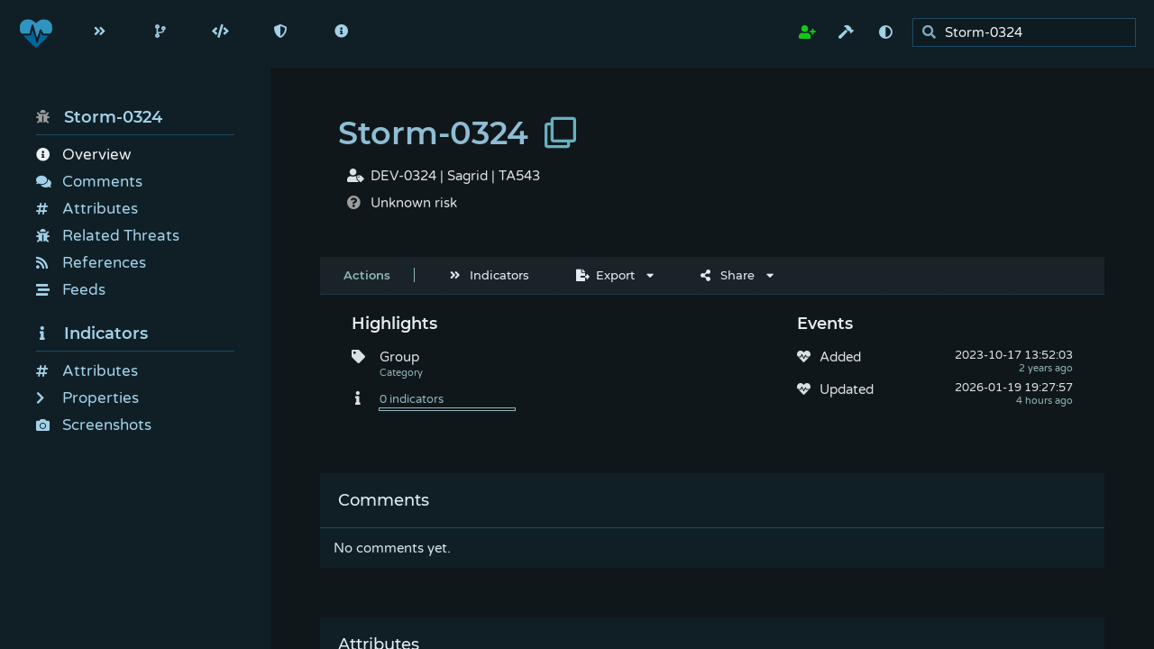

--- FILE ---
content_type: text/html; charset=utf-8
request_url: https://pulsedive.com/threat/storm-0324
body_size: 13761
content:
<!DOCTYPE html>
<html lang='en' data-theme='dark' data-uid='0' data-username='' data-email='' data-key='' data-role='0' data-pro='0' data-api='0' data-feed='0' data-enterprise='0' data-integrations='W10=' data-services='[base64]' data-crawler='0' data-throttle='0' data-customer='0' data-maintenance='0' >
	
	<head>
		
		<!-- charset -->
		<meta charset='utf-8'>
		
		<!-- fetch all resources from here by default -->
		<base href='https://pulsedive.com'>
		
		<!-- page title -->
		<title>Threat Intelligence - Pulsedive</title>
		
		<!-- canonical URL -->
		<link rel='canonical' href='https://pulsedive.com/threat/storm-0324'>
		
		<!-- favicon -->
		<link rel='shortcut icon' href='https://pulsedive.com/img/favicon.png'>
        <link rel='icon' type='image/x-icon' href='https://pulsedive.com/img/favicon.png'>
		
		<!-- OpenSearch -->
		<link rel='search' type='application/opensearchdescription+xml' title='Pulsedive' href='https://pulsedive.com/opensearch.php?v=6.3.11'>
		
		<!-- version -->
		<meta name='version' content='6.3.11'>
		
		<!-- assets URL -->
		<meta name='assets' content='https://pulsedive.com'>
		
		<!-- viewport -->
		<meta name='viewport' content='width=device-width, initial-scale=1'>
		
		<!-- SEO -->
		<meta name='author' content='Pulsedive'>
		<meta name='description' content="Investigate related IOCs, URLs, IPs, domains, infrastructure, technologies, ports, protocols, and more threat intelligence for free.">
		<meta name='keywords' content="threat intelligence,feed,ioc">
		
		<!-- Twitter card -->
		<meta name='twitter:card' content='summary_large_image'>
		<meta name='twitter:site' content='@pulsedive'>
		<meta name='twitter:creator' content='@pulsedive'>
		<meta name='twitter:title' content='Threat Intelligence - Pulsedive'>
		<meta name='twitter:description' content='Investigate related IOCs, URLs, IPs, domains, infrastructure, technologies, ports, protocols, and more threat intelligence for free.'>
		<meta name='twitter:image' content='https://pulsedive.com/img/opengraph/threat.jpg'>
		
		<!-- Open Graph card -->
		<meta property='og:url' content='https://pulsedive.com/threat/storm-0324'>
		<meta property='og:title' content='Threat Intelligence - Pulsedive'>
		<meta property='og:description' content='Investigate related IOCs, URLs, IPs, domains, infrastructure, technologies, ports, protocols, and more threat intelligence for free.'>
		<meta property='og:image' content='https://pulsedive.com/img/opengraph/threat.jpg'>
		
		<!-- fonts -->
		<link rel='preload' href='https://pulsedive.com/fonts/fontawesome.css?v=6.3.11' as='style'><link rel='stylesheet' href='https://pulsedive.com/fonts/fontawesome.css?v=6.3.11'><link rel='preload' href='https://pulsedive.com/fonts/montserrat.css?v=6.3.11' as='style'><link rel='stylesheet' href='https://pulsedive.com/fonts/montserrat.css?v=6.3.11'><link rel='preload' href='https://pulsedive.com/fonts/varelaround.css?v=6.3.11' as='style'><link rel='stylesheet' href='https://pulsedive.com/fonts/varelaround.css?v=6.3.11'>
		
		<!-- CSS -->
		<link rel='preload' href='https://pulsedive.com/css/page.css?v=6.3.11' as='style'><link rel='stylesheet' href='https://pulsedive.com/css/page.css?v=6.3.11'><link rel='preload' href='https://pulsedive.com/css/layout.css?v=6.3.11' as='style'><link rel='stylesheet' href='https://pulsedive.com/css/layout.css?v=6.3.11'><link rel='preload' href='https://pulsedive.com/css/cards.css?v=6.3.11' as='style'><link rel='stylesheet' href='https://pulsedive.com/css/cards.css?v=6.3.11'><link rel='preload' href='https://pulsedive.com/css/elem.css?v=6.3.11' as='style'><link rel='stylesheet' href='https://pulsedive.com/css/elem.css?v=6.3.11'><link rel='preload' href='https://pulsedive.com/css/dark.css?v=6.3.11' as='style'><link rel='stylesheet' href='https://pulsedive.com/css/dark.css?v=6.3.11'>
		
	</head>
	
	<body data-schema='[base64]'>
		
		<!--header-->
		<header data-hide="0">
			
			<!-- logo -->
			<a class='logo' data-enterprise=0 href='https://pulsedive.com'>
				<img style='max-height:35px; max-width:10em;' class='logo bigscreen' src='https://pulsedive.com/img/logo_community_light.svg?v=6.3.11' alt="Pulsedive logo">
				<img style='max-height:35px;' class='logo smallscreen midscreen' src='https://pulsedive.com/img/heart.svg?v=6.3.11' alt="Pulsedive logo">
			</a>
			<a class='logo' data-enterprise=1 href='/dashboard/'>
				<img style='max-height:35px; max-width:10em;' class='logo bigscreen' src='https://pulsedive.com/img/logo_community_light.svg?v=6.3.11' alt="Pulsedive logo">
				<img style='max-height:35px;' class='logo smallscreen midscreen' src='https://pulsedive.com/img/heart.svg?v=6.3.11' alt="Pulsedive logo">
			</a>
			
			<!-- top nav -->
			<nav class='bigscreen'>
				<a href='/dashboard/'><i class='fas fa-stream'></i>Dashboard</a>
				<div class='dropdown'>
					<a href='/explore/'><i class='fas fa-explore'></i>Explore</a>
					<div>
						<a href='/explore/'><i class='fas fa-indicator'></i>Indicators</a>
						<a href='/explore/threats/'><i class='fas fa-threat'></i>Threats</a>
						<!--<a data-auth=1 href='/explore/?q=user%3D'><i class='fas fa-upload'></i>Your Submissions</a>-->
						<a href='/api/explore' class='sep-top'><i class='fas fa-product-api'></i>API</a>
					</div>
				</div>
				<a href='/analyze/'><i class='fas fa-code-branch'></i>Analyze</a>
				<div class='dropdown'>
					<a href='/api/'><i class='fas fa-product-api'></i>API</a>
					<div>
						<a href='/api/'><i class='fas fa-info-circle'></i>Overview</a>
						<a href='/api/indicators' class='sep-top'><i class='fas fa-indicator'></i>Indicators</a>
						<a href='/api/threats'><i class='fas fa-threat'></i>Threats</a>
						<a href='/api/explore'><i class='fas fa-explore'></i>Explore</a>
						<a data-enterprise=0 href='/about/api' class='sep-top'><i class='fas fa-clock'></i>Rate Limits</a>
						<a href='/api/taxii'><i class='fas fa-taxii'></i>STIX/TAXII 2.1</a>
						<a data-enterprise=0 href='/about/feed'><i class='fas fa-product-feed'></i>Bulk Export</a>
					</div>
				</div>
				<div data-enterprise=1 class='dropdown'>
					<a onclick="Form.feedDownload().modal(true);" data-enterprise=1 data-auth=1><i class='fas fa-product-feed'></i>Export</a>
					<div>
						<a onclick="Form.feedDownload().modal(true);" data-enterprise=1 data-auth=1><i class='fas fa-product-feed'></i>Configure CSV</a>
						<a href='/api/taxii'><i class='fas fa-taxii'></i>STIX/TAXII 2.1</a>
					</div>
				</div>
				<div data-enterprise=0 class='dropdown'>
					<a href='/about/'><i class='fas fa-info-circle'></i>About</a>
					<div>
						<a href='/about/'><i class='fas fa-info-circle'></i>Overview</a>
						<a href='/pro' class='sep-top' style='min-width:10em;'><i class='fas fa-product-pro'></i>Pro<span style='opacity:0.5; float:right;'>$29/mo</span></a>
						<a href='/about/api'><i class='fas fa-product-api'></i>API</a>
						<a href='/about/feed'><i class='fas fa-product-feed'></i>Feed</a>
						<a href='/enterprise'><i class='fas fa-product-enterprise'></i>Enterprise TIP</a>
						<a href='/addon' class='sep-top'><i class='fab fa-chrome'></i>Add-On</a>
						<a href='/integrations'><i class='fas fa-puzzle-piece'></i>Integrations</a>
						<a href='/company'><i class='fas fa-copyright'></i>Company</a>
						<a href='https://blog.pulsedive.com' target='_blank'><i class='fas fa-rss'></i>Blog</a>
					</div>
				</div>
			</nav>
			
			<nav class='midscreen'>
				<a href='/explore/' alt="Explore"><i class='fas fa-explore'></i></a>
				<a href='/analyze/' alt="Analyze"><i class='fas fa-code-branch'></i></a>
				<a href='/api/' alt="API"><i class='fas fa-product-api'></i></a>
				<a href='/about/pro' alt='Pro' data-enterprise=0 data-pro=0 data-admin=0><i class='fas fa-product-pro'></i></a>
				<a href='/about/feed' alt="Feed" data-enterprise=0 data-pro=1 data-admin=0><i class='fas fa-product-feed'></i></a>
				<a onclick="Form.feedDownload().modal(true);" alt="Feed" data-enterprise=1 data-auth=1><i class='fas fa-product-feed'></i></a>
				<a href='/configuration/' alt="Admin" data-admin=1><i class='fas fa-cogs'></i></a>
				<a href='/about/' data-enterprise=0 alt="About"><i class='fas fa-info-circle'></i></a>
			</nav>
			
			<aside>
				
				<!-- account menu -->
				<span class='bigscreen'>
					<div data-auth=0 data-enterprise=0 class='dropdown'>
						<a href='/register' class='success'><i class='fas fa-user-plus'></i>Sign Up</a>
						<div>
							<a data-action='login'><i class='fas fa-sign-in-alt'></i>Sign In</a>
							<a data-action='theme'><i class='fas fa-adjust'></i>Change Theme</a>
							<a data-action='contact'><i class='fas fa-envelope'></i>Contact Us</a>
						</div>
					</div>
					<div data-auth=1 class='dropdown'>
						<a href='/account/'><i class='fas fa-user-cog' data-pro=0 data-admin=0></i><i class='fas fa-user-shield' data-pro=1 data-admin=0></i><i class='fas fa-users-cog' data-admin=1></i><span style='display:inline-block; text-overflow:ellipsis; overflow:hidden; vertical-align:bottom; max-width:5em;'></span></a>
						<div>
							<a href='/account/'><i class='fas fa-user'></i>Account</a>
							<a data-enterprise=1 onclick="window.page.forms.keys.modal(true);"><i class='fas fa-puzzle-piece'></i>Third-Party API Keys</a>
							<a data-enterprise=0 data-pro=1 onclick="window.page.forms.keys.modal(true);"><i class='fas fa-product-pro'></i>Pro Integrations</a>
							<a data-action='theme'><i class='fas fa-adjust'></i>Change Theme</a>
							<a data-action='contact' data-enterprise=0 data-admin=0><i class='fas fa-envelope'></i>Contact Us</a>
							<a data-action='contact' data-enterprise=1><i class='fas fa-life-ring'></i>Support</a>
							<a data-enterprise=0 data-admin=0 data-pro=0 data-api=0 data-feed=0 href='/purchase' class='success'><i class='fa fa-plus-circle'></i>Upgrade</a>
							<a href='/pulsedive/data.php?get=indicators' target='_blank' class='sep-top'><i class='fas fa-upload'></i>Export Submissions</a>
							<a data-feed=1 data-enterprise=0 onclick="Form.feedDownload().modal(true);"><i class='fas fa-product-feed'></i>Download Feed</a>
							<a data-feed=0 data-enterprise=0 onclick="Form.feedDownload().modal(true);"><i class='fas fa-product-feed'></i>Feed Sample</a>
							<a onclick="window.page.forms.threat.modal(true);" data-contributor=1 data-enterprise=0 class='sep-top'><i class='fas fa-threat'></i>Add a threat</a>
							<a onclick="window.page.forms.threat.modal(true);" data-enterprise=1 class='sep-top'><i class='fas fa-threat'></i>Add a threat</a>
							<!--<a href='/configuration/feed.php' data-admin=1><i class='fas fa-feed'></i>Add a feed</a>-->
							<a href='/configuration/' data-admin=1><i class='fas fa-cogs'></i>Admin</a>
							<a data-action='logout' class='error sep-top'><i class='fas fa-sign-out-alt'></i>Sign Out</a>
						</div>
					</div>
					<a data-action='toolbox' alt="Toolbox"><i class='fas fa-hammer'></i></a>
				</span>
				
				<!-- top nav, right side -->
				<span class='midscreen'>
					
					<a data-action='login' data-auth=0 data-enterprise=0 class='success' alt="Sign In"><i class='fas fa-user-plus'></i></a>
					<a data-action='account' data-auth=1 href='/account/' alt="Account"><i class='fas fa-user-cog' data-pro=0 data-admin=0></i><i class='fas fa-user-shield' data-pro=1 data-admin=0></i><i class='fas fa-users-cog' data-admin=1></i></a>
					
					<a data-action='toolbox' alt="Toolbox"><i class='fas fa-hammer'></i></a>
					<a data-action='theme' alt="Toggle theme"><i class='fas fa-adjust'></i></a>
					<a data-action='contact' class='bigscreen' data-enterprise=0 alt="Contact"><i class='fas fa-envelope'></i></a>
					<a data-action='contact' data-enterprise=1 alt="Support"><i class='fas fa-life-ring'></i></a>
					
				</span>
				
				<!-- globalsearch -->
				<div class='text-wrapper'>
					<i class='fas fa-search' onclick="this.parentElement.querySelector('input[type=text]').focus();"></i><input name='search' type='text' autocomplete='none' aria-label='search'>
				</div>
				
				<!-- top hamburger menu for small screens -->
				<span class='smallscreen'>
					<a onclick="document.querySelector('header nav.mobile').style.display = 'block'; window.page.url('nav', { anchor:true });"><i class='fas fa-bars'></i></a>
				</span>
				
			</aside>
			
			<!-- mobile nav -->
			<nav class='mobile'>
				<a name='closeNav' onclick="this.parentElement.style.display = 'none'; window.page.url('', { anchor:true });"><i class='fas fa-times'></i></a>
				<a href='/dashboard/'><i class='fas fa-stream'></i>Dashboard</a>
				<a href='/explore/'><i class='fas fa-explore'></i>Explore</a>
				<a href='/analyze/'><i class='fas fa-code-branch'></i>Analyze</a>
				<a href='/api/' data-enterprise=1><i class='fas fa-product-api'></i>API</a>
				<a href='/about/api' data-enterprise=0 data-admin=0><i class='fas fa-product-api'></i>API</a>
				<a href='/about/pro' data-enterprise=0 data-admin=0><i class='fas fa-product-pro'></i>Pro</a>
				<a href='/about/feed' data-enterprise=0 data-admin=0><i class='fas fa-product-feed'></i>Feed</a>
				<a onclick="Form.feedDownload().modal(true);" data-enterprise=1 data-auth=1><i class='fas fa-product-feed'></i>Feed</a>
				<a href='/configuration/' data-admin=1><i class='fas fa-cogs'></i>Admin</a>
				<a class='sep-bottom' href='/about/' data-enterprise=0><i class='fas fa-info-circle'></i>About</a>
				
				<a data-action='register' data-auth=0 data-enterprise=0><i class='fas fa-user-plus'></i>Register</a>
				<a data-action='login' data-auth=0 data-enterprise=0><i class='fas fa-sign-in-alt'></i>Sign In</a>
				<a data-action='account' data-auth=1 href='/account/'><i class='fas fa-user-cog' data-pro=0 data-admin=0></i><i class='fas fa-user-shield' data-pro=1 data-admin=0></i><i class='fas fa-users-cog' data-admin=1></i>Account</a>
				<a data-action='logout' data-auth=1><i class='fas fa-sign-out-alt'></i>Sign Out</a>
				
				<a data-action='theme' onclick="this.parentElement.style.display = 'none';"><i class='fas fa-adjust'></i>Toggle Theme</a>
				<a data-action='contact' onclick="this.parentElement.style.display = 'none';"><i class='fas fa-envelope'></i>Contact</a>
				
			</nav>
			
		</header>
		
		<!-- scripts -->
		<script defer src='https://pulsedive.com/js/events.js?v=6.3.11'></script><script defer src='https://pulsedive.com/js/functions.js?v=6.3.11'></script><script defer src='https://pulsedive.com/js/page.js?v=6.3.11'></script><script defer src='https://pulsedive.com/js/docs.js?v=6.3.11'></script><script defer src='https://pulsedive.com/js/forms.js?v=6.3.11'></script><script defer src='https://pulsedive.com/js/preview.js?v=6.3.11'></script><script defer src='https://pulsedive.com/js/data.js?v=6.3.11'></script><script defer src='https://pulsedive.com/js/premium.js?v=6.3.11'></script><script defer src='https://pulsedive.com/js/integrations.js?v=6.3.11'></script><script defer src='https://pulsedive.com/js/suggestions.js?v=6.3.11'></script><script defer src='https://pulsedive.com/js/api/api.js?v=6.3.11'></script><script defer src='https://pulsedive.com/js/api/explore.js?v=6.3.11'></script><script defer src='https://pulsedive.com/js/api/indicator.js?v=6.3.11'></script><script defer src='https://pulsedive.com/js/api/threat.js?v=6.3.11'></script><script defer src='https://pulsedive.com/js/api/feed.js?v=6.3.11'></script><script defer src='https://pulsedive.com/js/api/action.js?v=6.3.11'></script><script defer src='https://pulsedive.com/js/api/submit.js?v=6.3.11'></script><script defer src='https://pulsedive.com/js/api/search.js?v=6.3.11'></script><script defer src='https://pulsedive.com/js/ui/ui.js?v=6.3.11'></script><script defer src='https://pulsedive.com/js/ui/card.js?v=6.3.11'></script><script defer src='https://pulsedive.com/js/ui/autocomplete.js?v=6.3.11'></script><script defer src='https://pulsedive.com/js/ui/stamp.js?v=6.3.11'></script><script defer src='https://pulsedive.com/js/ui/taglist.js?v=6.3.11'></script><script defer src='https://pulsedive.com/js/ui/table.js?v=6.3.11'></script><script defer src='https://pulsedive.com/js/ui/grid.js?v=6.3.11'></script><script defer src='https://pulsedive.com/js/ui/tree.js?v=6.3.11'></script><script defer src='https://pulsedive.com/js/ui/cloner.js?v=6.3.11'></script><script defer src='https://pulsedive.com/js/ui/regex.js?v=6.3.11'></script>
		
		<!-- side menu -->
		<aside data-show=1 class='info midscreen bigscreen'>
			
		</aside>
		
		<!-- main content -->
		<main>
			
			<!-- Unsupported browser warning -->
			<div id='unsupported-browser-warning' class='sep-bottom error' style='padding:10px; display:none;'>
				<div class='inline' style='margin-left:5px;'>
					<i class='fas fa-exclamation-circle'></i>
				</div>
				<div class='inline' style='width:calc(100% - 40px);'>
					We detected an unsupported browser. Some features and functionality might not work properly. We strongly recommend you upgrade your browser.
				</div>
			</div>
			
			<section>
			
<script>
	
	// threat object
	var threat;
	
	// data-to-UI
	var data;
	
	window.addEventListener('load', function(event) {
		
		// threat provided in URL
		if (window.page.page && window.page.page != 'index.php') {
			
			// get everything after the tab
			var name = decodeURIComponent(window.location.href.substring(window.location.href.indexOf('threat/') + 'threat/'.length).split('?')[0].split('#')[0]);
			
			// fetch threat data
			fetch({
				name:name
			});
			
		} else {
			
			// fetch threat data using potential query string parameters
			fetch({
				tid:window.page.qs.tid,
				name:window.page.qs.name || window.page.qs.threat
			});
			
		}
		
	});
	
	function fetch(input, notice) {
		
		// clear loading dialogue
		window.page.loading();
		
		// post notice from some previous update if provided
		if (notice !== undefined && notice !== null) {
			window.page.notice(notice, {
				type:'success'
			});
		}
		
		var handleError = function(err) {
			
			// clear content
			window.page.sections.main.clear();
			
			// print error
			window.page.notice(err.message, {
				type:'error'
			});
			
			// add suggestions
			try {
				var suggestions = new Suggestions(input.name);
				suggestions.print(['actions']);
			} catch (err) {
				
			}
			
			// add marketing collateral
			window.page.sections.main.appendChild(Premium.content());
			
		};
		
		try {
			threat = new Threat(input);
			
			// fetch threat data from database
			threat.load({}, function(err) {
				
				// error is NOT threat not found
				if (err.message.toLowerCase().indexOf('not found') <= 0) {
					handleError(err);
					return;
				}
				
				handleError(new Error("Threat not found."));
				
			}, function() {
				output(notice);
			});
			
		} catch (err) {
			handleError(err);
		}
		
	}
	
	function output(notice) {
		
		try {
			
			// update URL
			window.page.url(threat.url(true), {
				replace:true
			});
			
			// set SEO-friendly canonical URL
			window.page.canon(threat.url(true));
			window.page.meta('og:url', window.page.canon());
			
			// set OpenGraph title
			window.page.meta(['twitter:title', 'og:title'], threat.name + ' - Pulsedive');
			
		} catch (err) {
			
		}
		
		// set page title
		document.title = threat.name + ' - Pulsedive';
		
		// global search is not in focus
		if (window.page.search && window.page.search.textbox !== document.activeElement) {
			
			// set global search text to this threat
			window.page.search.textbox.value = threat.name;
			
		}
		
		// initialize data object
		data = new Data(threat);
		
		// clear content
		window.page.sections.main.clear();
		
		// set page header
		window.page.header(threat.name, {
			class:'copy'
		});
		
		// post notice from some previous update if provided
		if (notice !== undefined && notice !== null) {
			window.page.notice(notice, {
				type:'success',
				timeout:true
			});
		}
		
		// add summary
		window.page.sections.main.appendChild(UI.div('flex', {
			marginBottom:'2em',
			width:'100%'
		}).add(data.summary()));
		
		// create main card
		new Card({
			name:'main',
			full:true,
			class:'clear'
		}).append();
		
		// output side menu
		outputSide(data);
		
		// add actions
		outputActions(data);
		
		// output main content
		outputOverview(data);
		
		// create forms
		outputForms();
		
		// send event
		window.page.event('threat', {
			label:threat.name,
			nonInteraction:true
		});
		
	}
	
	function outputSide(data) {
		
		// clear side nav
		window.page.nav.clear();
		
		// threat side menu header
		window.page.nav.appendChild(UI.heading(threat.name, {
			class:'nowrap sep-bottom',
			icon:'fas fa-threat fa-risk-' + (threat.stamp.retired ? 'retired' : threat.risk),
			style:{
				cursor:'pointer'
			},
			attribute:{
				onclick:"window.page.main.scrollTo(0, 0);"
			}
		}));
		
		// overview
		window.page.nav.appendChild(UI.a('Overview', '', {
			icon:'info-circle',
			nav:'main',
			class:'selected'
		}));
		
		// comments
		window.page.nav.appendChild(UI.a('Comments', '', {
			icon:'comments',
			nav:'comments'
		}));
		
		// attributes
		window.page.nav.appendChild(UI.a('Attributes', '', {
			icon:'attribute',
			nav:'attributes'
		}));
		
		// related threats
		window.page.nav.appendChild(UI.a('Related Threats', '', {
			icon:'threat',
			nav:'related'
		}));
		
		// references
		window.page.nav.appendChild(UI.a('References', '', {
			icon:'rss',
			nav:'references'
		}));
		
		// feeds
		window.page.nav.appendChild(UI.a('Feeds', '', {
			icon:'feed',
			nav:'feeds'
		}));
		
		// indicators
		window.page.nav.appendChild(UI.heading(UI.a("Indicators", '', {
			icon:'indicator',
			nav:'indicators'
		}), {
			class:'sep-bottom'
		}));
		
		// Explore
		/*window.page.nav.appendChild(UI.a('Explore Queries', '', {
			icon:'explore',
			nav:'indicators'
		}));*/
		
		// attributes
		window.page.nav.appendChild(UI.a('Attributes', '', {
			icon:'attribute',
			nav:'iattributes'
		}));
		
	}
	
	function outputOverview(data) {
		
		// threat is retired
		if (threat.stamp.retired !== undefined && threat.stamp.retired !== null) {
			window.page.notice("This threat is retired. It won't show up in searches by default.");
		}
		
		// add highlights and timeline
		window.page.cards.main.add(UI.div('flex').add(data.highlights()).add(data.timeline()));
		
		// make TTP highlight clickable
		var hl = document.querySelectorAll('.attributes-highlight div.descriptor');
		if (hl && hl.length > 0) {
			for (var i = 0; i < hl.length; i++) {
				hl[i].style.cursor = 'pointer';
				hl[i].onclick = function(event) {
					window.page.cards.attributes.card.scrollIntoView();
				}
			}
		}
		
		// make risk graph highlight clickable
		var hl = document.querySelector('.riskgraph-highlight');
		if (hl) {
			hl.style.cursor = 'pointer';
			hl.onclick = function(event) {
				window.page.cards.indicators.card.scrollIntoView();
			}
		}
		
		// description
		if (threat.description) {
			
			// find source URL
			var source;
			if (threat.references && threat.references.length > 0) {
				if (/MITRE ATT&CK/i.test(threat.references[0].channel) || threat.references[0].channel == 'NIST - National Vulnerability Database') {
					source = threat.references[0].link;
				}
			}
			
			// remove direct links
			var hyperlinks = /\[(.*?)\]\((.*?)\)/;
			var hyperlink;
			while (hyperlink = hyperlinks.exec(threat.description)) {
				threat.description = threat.description.replace(hyperlink[0], hyperlink[1]);
			}
			
			// replace citations with direct links
			var citation;
			var sources = [];
			while (citation = /\(Citation: (.*?)\)/.exec(threat.description)) {
				
				// remove citation
				threat.description = threat.description.replace(citation[0], '');
				
				// find reference
				var found = false;
				for (var i = 0; i < threat.references.length; i++) {
					
					// reference matched citation
					if (threat.references[i].channel.trim() == citation[1].trim()) {
						found = true;
						
						// add link
						sources.push([' [', UI.a(citation[1], threat.references[i].link, {
							newTab:true
						}), ']']);
						
						break;
					}
					
				}
				
				// add broken source
				if (!found) {
					
					// add link
					sources.push([' [', UI.element('span', citation[1], {
						class:'note'
					}), ']']);
					
				}
				
			}
			
			// deduplicate sources
			sources = sources.filter(function (source, index) {
				return sources.map(function(source) {
					return UI.p(source).textContent;
				}).indexOf(UI.p(source).textContent) == index;
			});
			
			new Card({
				name:'description',
				full:true,
				header:{
					display:'Description',
					aside:source ? UI.a('Source', threat.references[0].link, {
						icon:'external-link-alt',
						newTab:true,
						alt:threat.references[0].link
					}) : []
				}
			}).add(UI.div('info').add(UI.p([threat.description].concat(sources), {
				style:{
					textAlign:'justify'
				}
			}))).append();
			
			// add actions
			if (!threat.notes && window.page.user.role > 0) {
				window.page.cards.description.actions(UI.a("Add Analyst Notes", function(done) {
					window.page.forms.editnotes.modal(true);
					done();
				}, {
					icon:'clipboard',
					style:{
						marginRight:'2em'
					}
				}));
			}
			
		// wikipedia entry
		} else if (!threat.notes && threat.wiki.summary) {
			new Card({
				name:'wikisummary',
				full:true,
				header:{
					display:'Summary',
					icon:'fab fa-wikipedia-w',
					aside:UI.a('Source', threat.wiki.reference, {
						icon:'external-link-alt',
						newTab:true,
						alt:threat.wiki.reference
					})
				}
			}).add(UI.div('info').add(UI.p(threat.wiki.summary.split("\n")[0], {
				style:{
					textAlign:'justify'
				}
			}))).append();
			
			// add actions
			if (window.page.user.role > 0) {
				window.page.cards.wikisummary.actions(UI.a("Replace with Analyst Notes", function(done) {
					window.page.forms.editnotes.modal(true);
					done();
				}, {
					icon:'clipboard',
					style:{
						marginRight:'2em'
					}
				}));
			}
			
		}
		
		// analyst notes
		if (threat.notes) {
			new Card({
				name:'notes',
				full:true,
				header:'Analyst Notes'
			}).add(UI.div('info').add(UI.p(threat.notes, {
				style:{
					textAlign:'justify'
				}
			}))).append();
			
			// add actions
			if (window.page.user.role > 0) {
				window.page.cards.notes.actions(UI.a("Edit", function(done) {
					window.page.forms.editnotes.modal(true);
					done();
				}, {
					icon:'edit',
					style:{
						marginRight:'2em'
					}
				}));
			}
			
		}
		
		// comments
		new Card({
			full:true,
			name:'comments',
			header:'Comments'
		}).add(data.comments() || UI.p(threat.tid ? "Be the first to comment!" : "Threat must be submitted to comment.")).append();
		
		// add actions
		if (window.page.user.uid > 0) {
			window.page.cards.comments.actions(UI.a("Add Comment", function(done) {
				window.page.forms.comment.modal(true);
				done();
			}, {
				icon:'comment'
			}));
		}
		
		// TTP matrix
		if (Object.keys(threat.ttps).length > 0) {
			new Card({
				name:'ttps',
				full:true,
				header:'Tactics & Techniques'
			}).add(data.ttps()).append();
		}
		
		// attributes directly tied to threat
		var attributes = new Card({
			full:true,
			name:'attributes',
			header:'Attributes'
		}).add(data.attributes() || UI.p("No attributes directly associated with this threat.")).append();
		
		// related threats
		new Card({
			name:'related',
			header:'Related Threats'
		}).add(new Table(threat.related, function(row, threat) {
			
			// link
			row.href = '/threat/' + encodeURIComponent(threat.name);
			
			// risk
			row.appendChild(UI.div().add(UI.icon('risk-' + threat.risk)));
			
			// name and category
			row.appendChild(UI.div('grow').add(UI.heading(threat.name)).add(UI.p(ucFirst(threat.category), {
				class:'note'
			})));
			
			// stamp
			row.appendChild(UI.div('right').add(UI.p(UI.stamp(threat.stamp_linked), {
				icon:'link'
			})));
			
			return row;
		}, {
			preview:true,
			more:'button',
			empty:"No related threats found."
		}).print(5)).append();
		
		// references
		new Card({
			full:true,
			name:'references',
			header:'References'
		});
		
		// add actions
		if (window.page.user.role >= 1) {
			window.page.cards.references.actions(UI.a("Manage Primary References", function(done) {
				window.page.forms.managereferences.modal(true);
				done();
			}, {
				icon:'edit',
				style:{
					marginRight:'2em'
				}
			}));
		}
		
		// add references
		window.page.cards.references.add(new Table(threat.references, function(row, data) {
			
			// link
			row.href = data.link;
			row.setAttribute('target', '_blank');
			
			// avatar
			row.appendChild(UI.avatar(data.icon, {
				borderRadius:'5px'
			}, {}, /.\pdf$/.test(data.link) ? '/img/icons/pdf.svg' : (data.primary ? '/img/icons/report.svg' : '/img/icons/rss_square.svg')));
			
			// add article name and author
			row.appendChild(UI.div('grow').add(UI.heading(data.title)).add(UI.p([/.\pdf$/.test(data.link) ? UI.icon('file-pdf') : null, data.channel], {
				class:'note'
			})));
			
			// primary reference
			if (data.primary > 0) {
				row.classList.add('primary');
				row.appendChild(UI.div('right').add(UI.p("Primary reference", {
					class:'note',
					icon:'thumbtack',
					style:{
						fontSize:'13px'
					}
				})));
				
			// not a primary reference
			} else {
				
				// add stamp
				if (data.stamp) {
					row.appendChild(UI.div('right').add(UI.p(UI.stamp(data.stamp), {
						icon:'rss'
					})));
					
				// related in other ways
				} else {
					row.appendChild(UI.div('right').add(UI.p("Mentioned", {
						class:'note',
						icon:'link',
						style:{
							fontSize:'13px'
						}
					})));
					
				}
				
			}
			
			return row;
		}, {
			name:'references',
			empty:'No relevant references.',
			more:'button'
		}).print(4)).header({
			display:'References',
			aside:new Taglist({
				toggle:true,
				radio:true
			}, [{
				name:'all',
				selected:true,
				display:'All',
				alt:"Show both primary references and news.",
				callback:function() {
					
					// show all
					window.page.cards.references.ui.objects.references.show();
					window.page.cards.references.ui.objects.references.reset().print(6);
					
				}
			}, {
				name:'news',
				display:'Latest News',
				alt:"Show latest news only.",
				callback:function() {
					
					// hide primary references
					window.page.cards.references.ui.objects.references.show(function(row) {
						return row ? !row.primary && row.stamp : true;
					});
					window.page.cards.references.ui.objects.references.reset().print(6);
					
				}
			}]).taglist
		}).append();
		
		// feeds
		new Card({
			full:true,
			name:'feeds',
			header:'Feeds'
		}).append().add(new Table(threat.feeds, function(row, feed) {
			
			// link
			row.href = '/feed/?fid=' + feed.fid;
			
			// name and category
			row.appendChild(UI.div('grow').add(UI.heading(feed.name)).add(UI.p(ucFirst(feed.organization), {
				class:'note'
			})));
			
			// stamp
			row.appendChild(UI.div('right').add(UI.riskGraph(feed.indicators)));
			
			return row;
		}, {
			preview:true,
			more:'button',
			empty:"No feeds."
		}).print(5));
		
		// make feeds highlight clickable
		var hl = document.querySelectorAll('.feeds-highlight div.descriptor');
		if (hl && hl.length > 0) {
			for (var i = 0; i < hl.length; i++) {
				hl[i].style.cursor = 'pointer';
				hl[i].onclick = function(event) {
					window.page.cards.feeds.card.scrollIntoView();
				}
			}
		}
		
		// indicator data
		var indicators = new Card({
			full:true,
			name:'indicators',
			header:{
				title:"Indicators",
				aside:UI.a('View Indicators', function(done) {
					window.page.explore({
						type:'threat',
						value:threat.name
					});
					done();
				}, {
					icon:'explore'
				})
			}
		}).append();
		
		// add risk graph
		indicators.add(UI.div('info').add(UI.heading("Risk Breakdown")).add(UI.p(UI.riskGraph(this.threat.indicators.risk), {
			check:Object.keys(this.threat.indicators).length || null,
			class:'riskgraph-highlight'
		})));
		
		// add Explore query
		indicators.add(UI.div('info').add(UI.heading("Explore Indicators")).add(UI.p(UI.a(Explore.clause('threat', threat.name), function(done) {
			window.page.explore({
				type:'threat',
				value:threat.name
			});
			done();
		}, {
			icon:'explore',
			style:{
				border:'none'
			}
		}))));
		
		// add attributes from indicators
		new Card({
			full:true,
			name:'iattributes',
			header:"Shared Indicator Attributes"
		}).add(new Grid(threat.indicators.attributes, function(type, attributes) {
			
			// add multiple rows of attributes at once
			var rows = [];
			
			// add each attribute
			for (var value in attributes) {
				rows.push({
					label:UI.heading(window.page.data.schema.attributes[type]),
					value:UI.attribute(value, type, null, {
						value:threat.name,
						type:'threat'
					}),
					context:UI.riskGraph(attributes[value].indicators)
				});
			}
			
			// add several rows at once
			return rows;
			
		}, {
			empty:"No noteworthy attributes from indicators."
		}).print(8)).append();
		
		// add properties from indicators
		outputProperties(data);
		
		// add screenshots from indicators
		outputScreenshots(data);
		
	}
	
	function outputProperties(data) {
		
		// get property types
		var types = Object.keys(threat.indicators.properties);
		types.sort();
		
		// properties side nav header
		var heading = UI.a("Properties", '', {
			icon:'property',
			nav:'iproperties'
		});
		window.page.nav.appendChild(heading);
		
		// create card
		new Card({
			full:true,
			name:'iproperties',
			header:"Shared Indicator Properties"
		});
		
		// no property types
		if (types.length <= 0) {
			window.page.cards.iproperties.add(UI.p("No noteworthy properties from indicators.")).append();
			return;
		}
		
		// update card with nav and sort menu
		window.page.cards.iproperties.update({
			nav:types,
			sort:[
				{
					key:'label',
					display:'Name'
				}, {
					key:'value',
					display:'Value'
				}
			]
		});
		
		// add side menu links
		for (var i = 0; i < types.length; i++) {
			window.page.nav.appendChild(UI.a(types[i].toLowerCase(), function(done) {
				window.page.cards.iproperties.card.scrollIntoView();
				window.page.cards.iproperties.tab(this);
				done();
			}.bind(types[i]), {
				nav:'properties',
				tab:types[i],
				style:{
					marginLeft:'1.7em'
				}
			}));
		}
		
		// iterate through property types
		for (var i = 0; i < types.length; i++) {
			
			// create a grid with properties
			window.page.cards.iproperties.add(new Grid(threat.indicators.properties[types[i]], function(p) {
				if (!p.value) {
					return;
				}
				
				// use case-insensitive label
				key = p.name.toLowerCase();
				
				// normalized property
				if (/^\+\+/.test(key)) {
					key = UI.descriptor(key, 'Normalized');
				}
				
				// format screenshot property
				var screenshot;
				if (types[i] == 'dom' && p.name == 'screenshot') {
					screenshot = p.value.split('/').pop();
				}
				
				// create value descriptor with number of indicators
				var value = UI.descriptor(screenshot || p.value, p.indicators + (p.indicators == 1 ? ' indicator' : ' indicators'));
				
				return {
					label:key,
					//context:Grid.special(value).descriptor, // special conversion
					value:value,
					action:UI.div().add(
						UI.a('', function(type, done) {
							done();
							window.page.explore([{
								value:threat.name,
								type:'threat'
							}, {
								value:screenshot || this.value.replace(/\*/g, "\\*"),
								name:this.name,
								type:type
							}]);
						}.bind(p, types[i]), {
							icon:'explore',
							alt:"Search this property with Explore."
						})
					)
				};
			}, {
				name:types[i],
				sort:window.page.cards.iproperties.sort()
			}).print(), types[i]);
			
		}
		
		// add card
		window.page.cards.iproperties.append();
		
	}
	
	function outputScreenshots(data) {
		
		// screenshots side nav header
		var heading = UI.a("Screenshots", '', {
			icon:'camera',
			nav:'iscreenshots'
		});
		window.page.nav.appendChild(heading);
		
		// create card
		new Card({
			full:true,
			name:'iscreenshots',
			header:"Shared Indicator Screenshots"
		});
		
		// no DOM properties
		if (!threat.indicators.properties || Object.keys(threat.indicators.properties).length <= 0 || !threat.indicators.properties.dom || threat.indicators.properties.dom.length <= 0) {
			window.page.cards.iscreenshots.add(UI.p("No noteworthy screenshots from indicators.")).append();
			return;
		}
		
		// get screenshots
		var screenshots = threat.indicators.properties.dom.reduce(function(screenshots, property) {
			if (property.name == 'screenshot') {
				screenshots.push(property);
			}
			return screenshots;
		}, []);
		
		// no screenshots
		if (screenshots.length <= 0) {
			window.page.cards.iscreenshots.add(UI.p("No noteworthy screenshots from indicators.")).append();
			return;
		}
		
		window.page.cards.iscreenshots.update({
			header:{
				title:"Shared Indicator Screenshots",
				aside:UI.a('Report', "https://docs.google.com/forms/d/e/1FAIpQLSfMe2I0txSDrxuzRv93a88TV5MiUBmYm9b5qmEd79jZqdykUg/viewform?usp=pp_url&entry.1693750159=" + encodeURIComponent(window.page.user.email || '') + "&entry.840063484=" + encodeURIComponent(window.location.href || ''), {
					icon:'exclamation-triangle',
					class:'warning',
					alt:"Report images related to child sexual abuse or violence so we can contact proper authorities and remove this image.",
					newTab:true
				})
			}
		}).note("Click an image to expand and minimize.");
		
		// add screenshots to card
		for (var i = 0, len = screenshots.length; i < len; i++) {
			
			// no screenshot
			if (!screenshots[i] || !screenshots[i].value || !/^https/.test(screenshots[i].value)) {
				continue;
			}
			
			// add screenshot
			window.page.cards.iscreenshots.add(UI.div('', {
				marginBottom:'3em'
			}).add(UI.screenshot(screenshots[i].value, {
				explore:true,
				indicators:screenshots[i].indicators
			})));
			
		}
		
		// add card
		window.page.cards.iscreenshots.append();
		
	}
	
	function outputActions(data) {
		
		// Explore
		window.page.cards.main.actions(UI.a('Indicators', function(done) {
			window.page.explore({
				value:threat.name,
				type:'threat'
			});
			done();
		}, {
			icon:'explore',
			alt:"View indicators using Explore and refine your query from there."
		}));
		
		// only users can comment
		if (window.page.user.uid > 0) {
			
			// comment
			window.page.cards.main.actions(UI.a('Comment', function(done, event) {
				
				// reset any pending comment ID
				window.page.forms.comment.ui.inputs.comment.dataset.cid = 0;
				
				// reset comment field
				window.page.forms.comment.ui.inputs.comment.value = '';
				
				// show comment form
				window.page.forms.comment.modal(true);
				
				done();
				
			}, {
				icon:'comment',
				alt:"Add some additional context for other users to see."
			}));
			
		}
		
		// export menu
		window.page.cards.main.actions(UI.dropdown(UI.a('Export', '', {
			icon:'file-export'
		}), [
			UI.a('JSON via API', '/api/?pretty=true&tid=' + threat.tid, {
				newTab:true,
				icon:'product-api'
			}),
			UI.a('STIX 2.1 via API', '/api/?pretty=true&format=stix&tid=' + threat.tid, {
				newTab:true,
				icon:'product-api'
			}),
			UI.a('STIX 2.1 via TAXII 2.1', '/api/taxii', {
				newTab:true,
				icon:'taxii'
			}),
			UI.a('Indicators via Explore', function(done) {
				window.page.explore({
					type:'threat',
					value:threat.name
				})
				done();
			}, {
				icon:'explore'
			}),
		]));
		
		// open share dialogue
		if (navigator.share) {
			window.page.cards.main.actions(UI.a('Share', function(done) {
				navigator.share({
					url:window.page.canon(),
					title:document.title,
					text:"View this threat on Pulsedive: " + defang(threat.display())
				});
				done();
			}, {
				icon:'fas fa-share-alt',
				alt:"Open your browser's share options."
			}));
			
		// show sharing options
		} else {
			window.page.cards.main.actions(UI.dropdown(UI.a('Share', '', {
				icon:'share-alt'
			}), [
				UI.a('Copy URL', function(done) {
					window.page.copy(window.page.canon());
					done('Copied!');
				}, {
					icon:'copy'
				}),
				UI.a('Email', encodeURI("mailto:?body=View threat information for " + threat.display() + " on Pulsedive: " + window.page.canon()), {
					icon:'fas fa-envelope'
				}),
				UI.a('Tweet', window.page.tweet("Check out what I found on @pulsedive: " + defang(threat.display()), true), {
					newTab:true,
					icon:'fab fa-twitter'
				})
			]));
			
		}
		
		// user has elevated privileges
		if (window.page.user.role > 0) {
			
			// manage threat
			window.page.cards.main.actions(UI.dropdown(UI.a('Manage', '', {
				icon:'list-ul'
			}), [UI.a('Edit', function(done, event) {
				window.page.forms.edit.modal(true);
				done();
			}, {
				icon:'edit'
			}),
			UI.a('Analyst Notes', function(done, event) {
				window.page.forms.editnotes.modal(true);
				done();
			}, {
				icon:'clipboard'
			}),
			UI.a('References', function(done, event) {
				window.page.forms.managereferences.modal(true);
				done();
			}, {
				icon:'rss'
			}),
			window.page.user.role >= 2 ? UI.a('Merge', function(done, event) {
				window.page.forms.merge.modal(true);
				done();
			}, {
				icon:'compress-alt'
			}) : null,
			threat.stamp.retired === undefined || threat.stamp.retired === null ? UI.a('Retire', function(done, event) {
				window.page.forms.retire.modal(true);
				done();
			}, {
				icon:'hourglass-end'
			}) : UI.a('Activate', function(done, event) {
				
				// loading dialogue
				window.page.loading('Activating threat');
				
				// activate threat
				threat.activate(function(err) {
					
					// set button to error text with error icon
					done(err.message, true);
					
				}, null, function(message, data) {
					
					// reload
					fetch({
						tid:threat.tid
					});
					
				});
				
			}, {
				icon:'hourglass-start',
				alt:"Activate this threat."
			})]));
			
		}
		
	}
	
	function outputForms() {
		
		// edit form
		new Form('edit', "Edit").add({
			result:true,
			cancel:outputForms
		}, [{
			name:'threat',
			label:"Threat",
			type:'text',
			value:threat.name,
			marginBottom:'1em'
		}, {
			name:'aliases',
			label:"Aliases",
			type:'text',
			taglist:{
				tags:threat.aliases.reduce(function(tags, name) {
					tags.push({
						name:name,
						icon:'threat'
					});
					return tags;
				}, [])
			}
		}, {
			name:'category',
			label:"Category",
			type:UI.select(Threat.categories(true)),
			value:threat.category,
			marginBottom:'1em'
		}, {
			name:'risk',
			label:"Risk",
			type:new Taglist({
				radio:true,
				select:threat.risk
			}, [
				{
					name:'unknown',
					display:'Unknown',
					icon:'risk-unknown'
				}, {
					name:'none',
					display:'Very Low',
					icon:'risk-none'
				}, {
					name:'low',
					display:'Low',
					icon:'risk-low'
				}, {
					name:'medium',
					display:'Medium',
					icon:'risk-medium'
				}, {
					name:'high',
					display:'High',
					icon:'risk-high'
				}, {
					name:'critical',
					display:'Critical',
					icon:'risk-critical'
				}
			]).taglist
		}, {
			name:'related',
			label:"Related Threats",
			type:'text',
			taglist:{
				autocomplete:'threats',
				tags:threat.related.map(function(link) {
					return {
						name:link.name,
						icon:'threat'
					};
				})
			}
		}].concat(window.page.data.schema.threats.attributes.sort().map(function(type) {
			return {
				name:type,
				label:UI.descriptor(window.page.data.schema.attributes[type], window.page.data.schema.validation[type] ? "Regex validation" : ''),
				type:'text',
				taglist:{
					autocomplete:type,
					validation:window.page.data.schema.validation[type],
					tags:threat.attributes.get(type).map(function(attribute) {
						return {
							name:attribute,
							icon:'attribute'
						};
					})
				}
			};
		})), [{
			name:'edit',
			text:"Update",
			click:function(done) {
				
				// compile attributes using schema
				var attributes = {};
				for (var i = 0; i < window.page.data.schema.threats.attributes.length; i++) {
					var attribute = window.page.data.schema.threats.attributes[i];
					attributes[attribute] = this.ui.inputs[attribute].selection();
				}
				
				threat.edit({
					new:this.ui.inputs.threat.value,
					category:this.ui.inputs.category.value,
					risk:this.ui.inputs.risk.selection(),
					aliases:this.ui.inputs.aliases.selection(),
					related:this.ui.inputs.related.selection(),
					attributes:attributes
				}, function(err) {
					done();
					
					// add error text
					this.result(err.message, 'error');
					
				}.bind(this), null, function(message, data) {
					done();
					
					// reset form
					this.reset();
					
					// reload
					fetch({
						tid:threat.tid
					}, "Threat updated successfully.");
					
				}.bind(this));
				
			}
		}]);
		
		// notes form
		new Form('editnotes', "Analyst Notes").add({
			cancel:outputForms,
			result:true,
			note:window.page.user.enterprise > 0 ? "This is not shared outside your Enterprise instance." : "Do not include any information that is sensitive to you or your organization."
		}, [{
			name:'notes',
			type:'textarea',
			value:threat.notes,
			required:true,
			guidance:true
		}], [{
			name:'submit',
			text:"Submit",
			click:function(done) {
				
				threat.note(this.ui.inputs.notes.value, function(err) {
					done();
					
					// add error text
					this.result(err.message, 'error');
					
				}.bind(this), null, function(message, data) {
					done();
					
					// reset form
					this.reset();
					
					// reload
					fetch({
						tid:threat.tid
					}, "Analyst notes updated successfully.");
					
				}.bind(this));
				
			}
		}]);
		
		// comment form
		new Form('comment', "Comment").add({
			cancel:outputForms,
			result:true,
			note:window.page.user.enterprise > 0 ? "This is not shared outside your Enterprise instance." : "Do not include any information that is sensitive to you or your organization."
		}, [{
			name:'comment',
			label:"Comment",
			type:'textarea',
			required:true,
			guidance:true
		}], [{
			name:'submit',
			text:"Submit",
			click:function(done) {
				
				threat.comment(this.ui.inputs.comment.value, this.ui.inputs.comment.dataset.cid, function(err) {
					done();
					
					// add error text
					this.result(err.message, 'error');
					
				}.bind(this), null, function(message, data) {
					done();
					
					// reset form
					this.reset();
					
					// reload
					fetch({
						tid:threat.tid
					}, "Your comment has been posted.");
					
				}.bind(this));
				
			}
		}]);
		
		// manage references
		new Form('managereferences', {
			title:"References",
			aside:UI.a("Add Reference", function(done) {
				
				// reset and show add form
				window.page.forms.addreference.ui.inputs.url.disabled = false;
				window.page.forms.addreference.fill({
					header:"Add Reference",
					add:"Add",
					url:'',
					source:''
				}).modal(true);
				
				done();
			}, {
				class:'success',
				icon:'plus'
			})
		}).add({
			result:true,
			close:true
		}, [{
			type:'p',
			value:"Click a reference to edit or remove.",
			marginBottom:'1em'
		}, {
			name:'references',
			type:new Table(threat.references.reduce(function(primary, reference) {
				if (reference.primary) {
					primary.push(reference);
				}
				return primary;
			}, []), function(row, reference) {
				
				// skip non-primary
				if (!reference.primary) {
					return;
				}
				
				// edit or delete reference
				row.onclick = function() {
					window.page.forms.addreference.ui.inputs.url.disabled = true;
					window.page.forms.addreference.fill({
						header:{
							title:"Edit Reference",
							aside:UI.a("Delete Reference", function(done) {
								window.page.forms.deletereference.fill({
									url:reference.link,
									title:reference.title,
									source:reference.channel,
									confirm:false
								}).modal(true);
								done();
							}, {
								class:'error',
								icon:'trash-alt'
							})
						},
						add:"Update",
						url:reference.link,
						source:reference.channel
					}).modal(true);
				}.bind(reference);
				
				// avatar
				row.appendChild(UI.avatar(reference.icon, {
					borderRadius:'5px'
				}, {}, /.\pdf$/.test(reference.link) ? '/img/icons/pdf.svg' : (reference.primary ? '/img/icons/report.svg' : '/img/icons/rss_square.svg')));
				
				// add article name and author
				row.appendChild(UI.div('grow').add(UI.heading(reference.title)).add(UI.p([/.\pdf$/.test(reference.link) ? UI.icon('file-pdf') : null, reference.channel], {
					class:'note'
				})));
				
				// max width
				row.style.maxWidth = '30em';
				
				return row;
			}, {
				empty:"No references found."
			}).print().element
		}], []);
		
		// add reference
		new Form('addreference', "Add Reference").add({
			result:true,
			cancel:function() {
				window.page.forms.managereferences.modal(true);
			}
		}, [{
			name:'note',
			type:'p',
			value:"If a reference with the same URL is ingested via a TAXII feed, these details may be overridden.",
			marginBottom:'1em'
		}, {
			name:'url',
			label:"URL",
			type:'text',
			required:true,
			guidance:true
		}, {
			name:'source',
			label:"Source",
			type:'text',
			required:true
		}], [{
			name:'add',
			text:"Add",
			click:function(done) {
				
				// validate URL
				if (!/^https:\/\//i.test(this.ui.inputs.url.value)) {
					this.result("Reference must be an HTTPS URL.", 'error');
					done();
					return;
				}
				if (this.ui.inputs.url.value.length < 10) {
					this.result("Reference URL is too short.", 'error');
					done();
					return;
				}
				if (this.ui.inputs.url.value.length > 500) {
					this.result("Reference URL is too long.", 'error');
					done();
					return;
				}
				
				// validate source
				if (this.ui.inputs.source.value.trim().length <= 0) {
					this.result("Source not provided.", 'error');
					done();
					return;
				}
				if (this.ui.inputs.source.value.trim().length > 100) {
					this.result("Source is limited to 100 characters.", 'error');
					done();
					return;
				}
				
				// add reference
				threat.reference({
					url:this.ui.inputs.url.value,
					source:this.ui.inputs.source.value
				}, function(err) {
					done();
					
					// add error text
					this.result(err.message, 'error');
					
				}.bind(this), null, function(message, data) {
					done();
					
					// hide modal
					Card.hideOverlay();
					
					// reset form
					this.reset();
					
					// reload
					fetch({
						tid:threat.tid
					});
					
				}.bind(this));
				
			}
		}]);
		
		// delete reference
		new Form('deletereference', "Delete Reference").add({
			result:true,
			cancel:function() {
				window.page.forms.addreference.modal(true);
			}
		}, [{
			name:'note',
			type:'p',
			value:"If a reference with the same URL is ingested via a TAXII feed, this reference may re-appear.",
			marginBottom:'1em'
		}, {
			name:'url',
			label:"URL",
			type:'label'
		}, {
			name:'title',
			label:"Title",
			type:'label',
		}, {
			name:'source',
			label:"Source",
			type:'label'
		}, {
			name:'confirm',
			label:"Confirm reference deletion.",
			type:'checkbox',
			marginTop:'2em'
		}], [{
			name:'delete',
			text:"Delete",
			class:'danger',
			click:function(done) {
				
				// confirm deletion
				if (!this.ui.inputs.confirm.checked) {
					this.result("Please confirm deletion.", 'error');
					done();
					return;
				}
				
				// remove reference
				threat.edit({
					remove:{
						references:this.ui.inputs.url.textContent
					}
				}, function(err) {
					done();
					
					// add error text
					this.result(err.message, 'error');
					
				}.bind(this), null, function(message, data) {
					done();
					
					// hide modal
					Card.hideOverlay();
					
					// reload
					fetch({
						tid:threat.tid
					});
					
				}.bind(this));
				
			}
		}]);
		
		// retire form
		new Form('retire', "Retire").add({
			result:true,
			cancel:outputForms,
			note:window.page.user.enterprise > 0 ? "This is not shared outside your Enterprise instance." : "Do not include any information that is sensitive to you or your organization."
		}, [{
			name:'comment',
			label:"Comment",
			type:'textarea',
			required:false,
			guidance:true
		}], [{
			name:'retire',
			text:"Retire",
			click:function(done) {
				
				threat.retire(this.ui.inputs.comment.value, function(err) {
					done();
					
					// add error text
					this.result(err.message, 'error');
					
				}.bind(this), null, function(message, data) {
					done();
					
					// hide modal
					Card.hideOverlay();
					
					// reset form
					this.reset();
					
					// reload
					fetch({
						tid:threat.tid
					});
					
				}.bind(this));
				
			}
		}]);
		
		// merge form
		new Form('merge', "Merge").add({
			result:true,
			cancel:outputForms
		}, [{
			type:'p',
			value:"Merging two threats will combine aliases, references, related threats, indicators, attributes, feeds, comments, and other threat data under a single threat. This cannot be undone.",
			marginBottom:'2em'
		}, {
			name:'tid',
			label:"Threat",
			type:'text',
			required:true
		}, {
			name:'mergeAutocomplete',
			type:UI.div('', {
				display:'block'
			})
		}, {
			name:'confirm',
			label:"I understand the impact of this change.",
			type:'checkbox',
			marginTop:'2em'
		}], [{
			name:'merge',
			text:"Merge",
			click:function(done) {
				
				// confirm deletion
				if (!this.ui.inputs.confirm.checked) {
					this.result("Please confirm you understand the impact of merging two threats.", 'error');
					done();
					return;
				}
				
				// no threat provided
				if (!this.ui.inputs.tid.dataset.tid) {
					done();
					
					// add error text
					this.result("No threat provided.", 'error');
					
					return;
					
				}
				
				threat.merge(this.ui.inputs.tid.dataset.tid, function(err) {
					done();
					
					// add error text
					this.result(err.message, 'error');
					
				}.bind(this), null, function(message, data) {
					done();
					
					// hide modal
					Card.hideOverlay();
					
					// reset form
					this.reset();
					
					// reload with success message
					fetch({
						tid:threat.tid
					}, "Threats merged.");
					
				}.bind(this));
				
			}
		}]);
		
		// add autocomplete for target threat
		var mergeAutocomplete = new Autocomplete(window.page.forms.merge.ui.inputs.tid, {
			search:'threat',
			custom:true,
			callback:function(suggestion) {
				
				// no threat entered
				if (!suggestion || !suggestion.value) {
					return;
				}
				
				// get threat ID
				var tid = suggestion.raw ? suggestion.raw.tid : suggestion.tid;
				
				// no threat ID
				if (!tid) {
					window.page.forms.merge.result("Threat not in database.", 'error');
					return;
				}
				
				// threat ID is the same as this threat
				if (tid == threat.tid) {
					window.page.forms.merge.result("Cannot merge threat with itself.", 'error');
					return;
				}
				
				// set text and threat ID
				window.page.forms.merge.ui.inputs.tid.value = suggestion.value;
				window.page.forms.merge.ui.inputs.tid.dataset.tid = tid;
				
				// clear autocomplete
				this.clear();
				
				// clear result
				window.page.forms.merge.result('');
				
			}
		});
		
		// add custom autocomplete container to form
		window.page.forms.merge.ui.inputs.mergeAutocomplete.appendChild(mergeAutocomplete.autocomplete);
		
	}
	
</script>
				
			</section>
			
			<!-- footer -->
			<footer data-hide="0">
				<a href='https://pulsedive.com' target='_blank'>&copy;2025 Pulsedive LLC | v6.3.11 | December 1</a>
				
				<!-- links -->
				<aside>
					<a data-crawler=1 href='/recent' target='_blank'><i class='fas fa-history'></i>Recent</a>
					<a name='slack' href='https://join.slack.com/t/pulsedive/shared_invite/enQtMzI3NDQyMjEzMTY4LTBhNmE1NWIyMjdhNjVkYTc5OWMxZGExNWM3OWIxYzYyZGNlMGMwODBjNTZlNjc0M2RhOGQ3MjQwYjQ1Nzk3ZGE' target='_blank'><i class='fab fa-slack inline'></i></a>
					<a name='linkedin' href='https://linkedin.com/company/pulsedive' target='_blank'><i class='fab fa-linkedin inline'></i></a>
					<a name='blog' href='https://blog.pulsedive.com' target='_blank'><i class='fas fa-rss inline'></i></a>
					<span>|</span>
					<a name='company' href='https://pulsedive.com/about/company' target='_blank'><i class='fas fa-copyright'></i>Company</a>
					<a data-action='contact'><i class='fas fa-envelope'></i>Contact</a>
					<a href='/terms' target='_blank'><i class='fas fa-file'></i>Terms</a>
					<a data-enterprise=0 href='/privacy' target='_blank'><i class='fas fa-user-secret'></i>Privacy</a>
					<a data-enterprise=1 href='/enterprise-privacy' target='_blank'><i class='fas fa-user-secret'></i>Privacy</a>
				</aside>
				
			</footer>
			
		</main>
		
	</body>
</html>

--- FILE ---
content_type: text/css
request_url: https://pulsedive.com/fonts/montserrat.css?v=6.3.11
body_size: 478
content:
/* cyrillic-ext */
@font-face {
	font-family:'Montserrat';
	font-style:normal;
	font-weight:400;
	font-display:swap;
	src:url(/fonts/Montserrat/Montserrat-Medium.woff2) format('woff2');
	unicode-range:U+0460-052F, U+1C80-1C88, U+20B4, U+2DE0-2DFF, U+A640-A69F, U+FE2E-FE2F;
}
/* cyrillic */
@font-face {
	font-family:'Montserrat';
	font-style:normal;
	font-weight:400;
	font-display:swap;
	src:url(/fonts/Montserrat/Montserrat-Medium.woff2) format('woff2');
	unicode-range:U+0400-045F, U+0490-0491, U+04B0-04B1, U+2116;
}
/* vietnamese */
@font-face {
	font-family:'Montserrat';
	font-style:normal;
	font-weight:400;
	font-display:swap;
	src:url(/fonts/Montserrat/Montserrat-Medium.woff2) format('woff2');
	unicode-range:U+0102-0103, U+0110-0111, U+0128-0129, U+0168-0169, U+01A0-01A1, U+01AF-01B0, U+1EA0-1EF9, U+20AB;
}
/* latin-ext */
@font-face {
	font-family:'Montserrat';
	font-style:normal;
	font-weight:400;
	font-display:swap;
	src:url(/fonts/Montserrat/Montserrat-Medium.woff2) format('woff2');
	unicode-range:U+0100-024F, U+0259, U+1E00-1EFF, U+2020, U+20A0-20AB, U+20AD-20CF, U+2113, U+2C60-2C7F, U+A720-A7FF;
}
/* latin */
@font-face {
	font-family:'Montserrat';
	font-style:normal;
	font-weight:400;
	font-display:swap;
	src:url(/fonts/Montserrat/Montserrat-MediumLatin.woff2) format('woff2');
	unicode-range:U+0000-00FF, U+0131, U+0152-0153, U+02BB-02BC, U+02C6, U+02DA, U+02DC, U+2000-206F, U+2074, U+20AC, U+2122, U+2191, U+2193, U+2212, U+2215, U+FEFF, U+FFFD;
}
/* cyrillic-ext */
@font-face {
	font-family:'Montserrat';
	font-style:normal;
	font-weight:700;
	font-display:swap;
	src:url(/fonts/Montserrat/Montserrat-SemiBold.woff2) format('woff2');
	unicode-range:U+0460-052F, U+1C80-1C88, U+20B4, U+2DE0-2DFF, U+A640-A69F, U+FE2E-FE2F;
}
/* cyrillic */
@font-face {
	font-family:'Montserrat';
	font-style:normal;
	font-weight:700;
	font-display:swap;
	src:url(/fonts/Montserrat/Montserrat-SemiBold.woff2) format('woff2');
	unicode-range:U+0400-045F, U+0490-0491, U+04B0-04B1, U+2116;
}
/* vietnamese */
@font-face {
	font-family:'Montserrat';
	font-style:normal;
	font-weight:700;
	font-display:swap;
	src:url(/fonts/Montserrat/Montserrat-SemiBold.woff2) format('woff2');
	unicode-range:U+0102-0103, U+0110-0111, U+0128-0129, U+0168-0169, U+01A0-01A1, U+01AF-01B0, U+1EA0-1EF9, U+20AB;
}
/* latin-ext */
@font-face {
	font-family:'Montserrat';
	font-style:normal;
	font-weight:700;
	font-display:swap;
	src:url(/fonts/Montserrat/Montserrat-SemiBold.woff2) format('woff2');
	unicode-range:U+0100-024F, U+0259, U+1E00-1EFF, U+2020, U+20A0-20AB, U+20AD-20CF, U+2113, U+2C60-2C7F, U+A720-A7FF;
}
/* latin */
@font-face {
	font-family:'Montserrat';
	font-style:normal;
	font-weight:700;
	font-display:swap;
	src:url(/fonts/Montserrat/Montserrat-SemiBoldLatin.woff2) format('woff2');
	unicode-range:U+0000-00FF, U+0131, U+0152-0153, U+02BB-02BC, U+02C6, U+02DA, U+02DC, U+2000-206F, U+2074, U+20AC, U+2122, U+2191, U+2193, U+2212, U+2215, U+FEFF, U+FFFD;
}

--- FILE ---
content_type: text/css
request_url: https://pulsedive.com/css/layout.css?v=6.3.11
body_size: 2099
content:
/* 
 * Data layout, including tables and grids.
 * 
 */

/* 
 * Easy flex layout
 * 
 */

.flex {
	display:flex;
	align-items:stretch;
	white-space:normal;
}

.flex.wrap {
	flex-wrap:wrap;
}

.flex div:first-of-type {
	flex-grow:1;
}

.flex > table {
	flex-grow:1;
	margin-bottom:3em;
}

div.p > div.flex > section {
	flex:1 1;
	padding:2em;
	min-width:15em;
	white-space:pre-line;
}

div.p > section.flex {
	padding:1em;
}

div.p > section.flex > div {
	white-space:pre-line;
	padding:1em 2em;
}

div.p > section.flex > div.center {
	align-self:center;
}

div.p > section.flex > div.third, div.p > section.flex > figure.third {
	max-width:300px;
}

div.p > section.flex > div.fourth, div.p > section.flex > figure.fourth {
	max-width:250px;
}

div.p > section.flex > div, div.p > section.flex > figure {
	flex:1 1 350px;
	flex-basis:350px;
}

div.p > section.flex > figure img.diagram {
	max-width:350px;
}

div.p > section.clear {
	padding-left:0;
	padding-right:0;
}

/* 
 * Pricing tables
 * 
 */

div.p div.pricing {
	display:flex;
	align-items:stretch;
	flex-wrap:wrap;
	justify-content:space-evenly;
	white-space:normal !important;
	vertical-align:top;
	width:100%;
}

div.p div.pricing > div {
	display:inline-block;
	padding:15px;
	max-width:15em;
	min-width:15em;
	padding-bottom:3em;
}

div.p div.pricing h3 {
	font-family:'Montserrat',Verdana,Arial,sans-serif;
	font-size:1.1em;
}

div.p div.pricing h3 + div.note {
	font-size:0.8em;
	line-height:1.5em;
	padding-top:10px;
	padding-bottom:10px;
}

div.p div.pricing > div > sup {
	display:block;
	margin-top:-10px;
	margin-bottom:15px;
}

div.p div.pricing p.standout {
	padding:7px 15px;
}

div.p div.pricing p:not(.standout) {
	font-size:0.9em;
	padding:0;
}

div.p > div.pricing .standout > span {
	float:right;
}

/* 
 * Table rows
 * Handled by table.js
 * 
 */

div.table {
	
}

div.table a.row {
	display:flex;
	flex-wrap:nowrap;
	align-items:center;
	padding:20px;
	cursor:pointer;
	min-height:1.5em;
	text-decoration:none;
	line-height:30px;
	border:none;
}

div.table a.row > div {
	vertical-align:middle;
	display:block;
	margin:0 10px;
	height:100%;
	min-width:1.5em;
	flex-grow:0;
}

div.table a.row > div.right {
	text-align:right;
	white-space:nowrap;
}

div.table a.row > div.grow {
	flex-grow:1;
	flex-shrink:100;
}

div.table a.row h3, div.table a.row p {
	white-space:nowrap;
}

div.table a.row > div.grow h3, div.table a.row > div.grow p {
	overflow:hidden;
	text-overflow:ellipsis;
}

div.table a.row h3 {
	font-size:16px;
	padding:0;
	margin:0;
	font-weight:normal;
	letter-spacing:0.5px;
}

div.table a.row p {
	padding:0;
}

div.table a.row div.selector {
	display:inline-block;
	margin-left:5px;
}

div.table a.row div.selector input {
	margin:0;
}

div.table a.row .tag {
	margin-bottom:5px;
	margin-top:5px;
}

/*
 * Converting table to a flex side-by-side layout
 * 
 */

div.table.flex {
	display:flex;
	flex-wrap:wrap;
}

div.table.flex a.row {
	width:calc(50% - 40px);
}

/* 
 * Grid layout for data
 * Handled by grid.js
 * 
 */

div.grid {
	display:table;
	width:100%;
}

div.grid > div {
	display:table-row-group;
}

div.grid > div > div {
	display:table-row;
}

/* hide values after a certain amount */
div.grid > div.cut > div:nth-of-type(n + 7):not(:last-of-type) {
	display:none;
}

div.grid > div > div > div {
	position:relative;
	display:table-cell;
	vertical-align:top;
	white-space:normal;
	overflow-wrap:anywhere;
	-ms-word-break:break-all;
	min-width:8em;
	border-spacing:10px;
	padding:5px 40px 10px 40px;
}

div.grid > div > div:first-child > div {
	padding-top:10px;
}

div.grid > div > div:first-child > div:first-child {
	width:8em;
}

div.grid > div > div > div > * {
	margin:0;
}

div.grid > div h3 {
	font-weight:normal;
	font-size:16px;
	padding:0;
}

div.grid > div > div > div p {
	padding:0;
}

/* hover actions */
div.grid > div > div > div > div.action {
	display:none;
	position:absolute;
	text-align:right;
	width:4em;
	left:0;
	top:5px;
}

div.grid:not(.single-cell) > div > div:first-child > div > div.action {
	top:10px;
}

div.grid > div > div:hover div.action {
	display:inline-block;
}

div.grid > div > div > div:last-child {
	padding-left:4em;
}

/* adjust tooltips in last row or single-cell grids so they don't get cut off */
div.grid > div:last-child > div > div:hover [alt]:hover::after, div.grid.single-cell > div > div > div:hover [alt]:hover::after {
	left:0;
	top:0;
	margin-left:5em;
	margin-top:0;
	white-space:nowrap;
}

/* single-cell grids group together the label and the value */
div.grid.single-cell > div > div > div {
	display:block;
	padding-left:4em;
}

div.grid.single-cell > div > div > div:first-child {
	padding-bottom:0;
}

div.grid.single-cell > div > div > div:last-child {
	padding-top:0;
}

div.grid.single-cell > div > div > div > div.action {
	top:0;
}

/* 
 * Tree layout for data
 * Handled by tree.js
 * 
 */

div.tree {
	padding:15px;
}

div.tree div.branch {
	padding:5px 15px;
}

div.tree div.branch, div.tree div.leaf {
	border-left:1px solid;
}

div.tree div.branch > h3 {
	font-family:'Varela Round',Verdana,Arial,sans-serif;
	font-size:16px;
	padding:0;
	cursor:pointer;
}

div.tree div.leaf {
	padding-left:15px;
}

div.leaf label, div.leaf samp {
	display:inline-block;
}

div.leaf label {
	width:10em;
	margin-right:3em;
	font-weight:bold;
	vertical-align:top;
	overflow-wrap:anywhere;
	-ms-word-break:break-all;
}

div.leaf samp {
	max-width:600px;
	overflow-wrap:anywhere;
	-ms-word-break:break-all;
}

/* 
 * Preview pane
 * 
 */

div[name=preview] {
	position:fixed;
	display:block;
	top:75px;
	bottom:0;
	right:0;
	margin-top:50px;
	width:375px;
	line-height:30px;
	overflow-y:auto;
	scrollbar-width:thin;
}

div[name=preview] > div.card {
	display:inline-block;
	overflow-y:auto;
	overflow-x:hidden;
	white-space:normal;
	margin-bottom:0;
	width:100%;
	animation:fadein 0.3s;
}

div[name=preview] div.info {
	padding:0 5px 10px 5px;
}

div[name=preview] > div.card > h3 label {
	display:none;
}

div[name=preview] div.table a.row {
	padding:10px;
	line-height:25px;
}

div[name=preview] nav {
	position:fixed;
	display:block;
	z-index:1000;
	margin-top:-50px;
	background-color:inherit;
	width:inherit;
	border-bottom:solid 1px;
	white-space:nowrap;
	text-align:right;
}

div[name=preview] nav a {
	display:inline-block;
	padding:10px 25px;
}

div[name=preview] nav:only-child::after {
	content:"Indicator previews will show here.";
	display:block;
	position:absolute;
	padding:40px 0;
	opacity:0.5;
	width:100%;
	text-align:center;
}

/*
 * Adjust on medium/smaller screens
 *
 */

@media only screen and (max-width:1320px) {
	
	div[name=preview] {
		display:none;
	}
	
	main {
		margin-right:0 !important;
	}
	
	.flex {
		flex-wrap:wrap;
	}
	
	div.p > section.flex > figure img.diagram {
		max-width:100%;
	}
	
}

@media only screen and (max-width:900px) {
	
	div[name=preview] {
		display:none;
	}
	
	main {
		margin-right:0 !important;
	}
	
	.flex {
		display:block;
	}
	
	.flex > table {
		width:100%;
	}
	div.p > div.flex > section {
		min-width:10em;
	}
	
	div.p > section.flex > div {
		padding:0 1em;
	}
	
	div.p > section.flex > figure {
		padding:0;
		margin:2em 0 0 0;
	}
	
	div.p > section.flex > div.third, div.p > section.flex > figure.third {
		max-width:100%;
	}
	
	div.p > section.flex > div.fourth, div.p > section.flex > figure.fourth {
		max-width:250px;
	}
	
	div.table a.row div.right {
		display:none;
	}
	
	div.table a.row > div.grow {
		max-width:100%;
	}
	
	div.table.flex a.row {
		width:100%;
	}

	/* convert grids into single-cell */
	div.grid > div > div > div {
		display:block;
		padding:5px 20px 5px 20px;
	}
	
	div.grid > div {
		display:block;
		padding-top:10px;
		padding-bottom:20px;
	}
	
	div.grid > div > div > div:first-child {
		font-size:18px;
	}
	
	/* show actions */
	div.grid > div > div > div > div.action {
		display:inline-block;
		text-align:right;
		width:4em;
		position:absolute;
		left:0;
	}
	
	div.leaf label, div.leaf samp {
		display:block;
	}
	
}

--- FILE ---
content_type: text/css
request_url: https://pulsedive.com/css/cards.css?v=6.3.11
body_size: 2017
content:
/* 
 * Card, modal, and form layouts.
 * 
 */

.card {
	position:relative;
	display:block;
	flex-basis:auto;
	flex-grow:1;
	margin:15px 15px 40px 15px;
	max-width:calc(100% - 30px);
	white-space:normal;
	font-size:15px;
}

.card.full {
	width:100%;
	display:block;
	align-self:start;
}

.card.split {
	max-width:calc(50% - 30px);
}

.card.split.less {
	max-width:calc(40% - 30px);
}

.card.split.more {
	max-width:calc(60% - 30px);
}

div.p .card {
	margin:0;
	max-width:100%;
}

div.card.p {
	margin:15px;
	padding:0;
}

.card > h2, .card > h3, .card nav {
	display:block;
	overflow:hidden;
	margin:0;
	font-weight:normal;
	font-size:16px;
	user-select:none;
	-moz-user-select:none;
	-ms-user-select:none;
	-webkit-user-select:none;
}

.card > h2:first-of-type {
	padding:15px 20px;
	font-size:18px;
	border-bottom:1px solid;
}

.card aside {
	float:right;
	font-size:15px;
	font-weight:normal;
}

.card > h3 {
	padding:0;
	font-size:13px;
	border-bottom:1px dotted;
}

.card > h3 label {
	font-weight:bold;
	padding:0 2em;
	margin-right:1em;
	border-right:1px solid;
}

.card > h3 a {
	text-decoration:none;
}

.card nav aside {
	padding:5px 15px;
}

.card > nav:not(.sort):first-child {
	font-family:'Montserrat',Verdana,Arial,sans-serif;
	font-size:16px;
	text-align:center;
}

.card nav:not(.sort) {
	padding:0;
	line-height:2em;
}

.card aside a {
	text-decoration:none;
}

.card nav a, .card > h3 > a, .card > h3 div.dropdown a {
	display:inline-block;
	padding:5px 2em;
	border-bottom:none !important;
}

.card > h3 div.dropdown > div {
	padding:0;
}

.card > h3 div.dropdown > div a {
	display:block;
	padding:8px 4em 8px 2em;
}

.card:not(.carousel) > nav:not(.sort):first-child a {
	padding:7px 3em;
}

.card nav.sort, .card > h3 div.dropdown a {
	font-size:13px;
}

.card nav.sort a {
	border:none;
}

.card nav.sort:not(.selector)::before {
	font-family:'Font Awesome 5 Free';
	font-weight:900;
	content:"\f0dc"; /* FontAwesome sort icon */
	display:inline-block;
	padding:0 1em;
	opacity:0.5;
}

.card nav.sort a.selected[data-key]::after {
	font-family:'Font Awesome 5 Free';
	font-weight:900;
	content:"\f15d"; /* FontAwesome sort-down icon */
	display:inline-block;
	margin-left:0.5em;
}

.card nav.sort a.selected[data-key][data-direction=descending]::after {
	content:"\f882"; /* FontAwesome sort-up icon */
}

.card.carousel {
	display:flex;
}

.card.carousel nav {
	min-width:260px;
}

.card.carousel nav a {
	display:block;
	padding:15px 1.5em;
	text-align:left;
	white-space:nowrap;
	min-width:300px;
}

.card.carousel h3 {
	display:none !important;
}

.card.carousel p {
	padding:20px;
}

.card.carousel button {
	white-space:nowrap;
}

.card:not(.p) section {
	overflow:hidden;
	display:flex;
	flex-direction:column;
}

.card section:not(:first-of-type) {
	display:none;
}

.card .center {
	display:block;
	text-align:center;
	margin:auto;
}

.card .terms {
	display:block;
	margin:auto;
	max-width:400px;
}

.card .overlay {
	display:block;
	position:absolute;
	left:0;
	top:0;
	bottom:0;
	right:0;
	height:100%;
	width:100%;
	background-color:black;
	opacity:0.7;
}

.card .overlay::before {
	font-family:'Font Awesome 5 Free';
	font-weight:900;
	content:"\f574";
	font-size:90px;
	text-align:center;
	width:100%;
	display:block;
	position:absolute;
	top:35%;
}

.card .overlay::after {
	font-family:'Montserrat',Verdana,Arial,sans-serif;
	content:"Drop files here";
	font-size:30px;
	text-align:center;
	width:100%;
	display:block;
	position:absolute;
	top:50%;
}

/*
 * Modal
 * 
 */

.card.modal {
	display:none;
	position:fixed;
	z-index:2000;
	width:650px;
	left:calc(50% - 325px);
	top:10%;
	box-shadow:2px 2px 10px rgba(0, 0, 0, 0.1);
	animation:fadein 0.2s;
	border-radius:10px;
	overflow:hidden;
}

.card.modal section {
	max-height:60vh;
	position:relative;
	overflow-y:auto;
}

.card.modal div.p {
	width:auto;
}

#overlay {
	display:none;
	position:fixed;
	left:0;
	top:0;
	bottom:0;
	right:0;
	height:100%;
	width:100%;
	background-color:black;
	opacity:0.85;
	z-index:200;
}

/* 
 * Responsive form inputs
 * 
 */

.card > section > form {
	display:inline-block;
	margin:auto;
}

.card > section > form samp {
	display:inline-block;
	max-width:20em;
}

.card > section:first-child > form:first-child, .card > h2 + section > form:first-child {
	margin-top:2em;
}

.card .container, .card input[type=text], .card .text-wrapper, .card .stripe, .card input[type=password], select, textarea, .card label + div.taglist, .card input[type=file] + label[for], .card label + .copy {
	margin-bottom:1em;
}

.card .text-wrapper input[type=text] {
	margin-bottom:0;
}

.card .container, .card input[type=text], .card .stripe, .card input[type=password], select, textarea {
	width:300px;
}

.card input[type=checkbox] + label {
	width:calc(100% - 3em);
	max-width:30em;
}

.card label + div.taglist, .card label + .copy {
	max-width:400px;
}

.card.modal label + div.taglist, .card.modal label + .copy {
	max-width:300px;
}

.card.modal label + label {
	display:inline-block;
	max-width:20em;
}

.card form p {
	max-width:500px;
}

.card .container {
	vertical-align:top;
	padding:0;
}

.card textarea {
	width:400px;
	min-width:400px;
}

.card label + textarea {
	width:300px;
	min-width:300px;
}

.card:not(.modal) textarea {
	width:calc(100% - 300px);
}

.card .container.cloner {
	width:100%;
}

/* 
 * Notice
 * 
 */

.card.notice {
	position:relative;
	margin:5px 0;
	animation:flash 0.3s linear 2;
}

.card.notice + h1 {
	margin-top:20px;
}

.card.notice div {
	font-size:13px;
	padding:5px 3em 5px 15px;
}

.card.notice div p {
	padding-left:5px;
}

.card.notice i.close {
	position:absolute;
	right:0.5em;
	top:1em;
	cursor:pointer;
}

/*
 * Adjust on bigger/smaller screens
 *
 */

@media only screen and (max-width: 80em) {
	
	.card.carousel {
		display:block;
		background-color:none !important;
	}
	
	.card.carousel nav {
		display:none;
	}
	
	.card.carousel h3 {
		display:block !important;
		padding:1em 1em 0 1em;
	}
	
	#carousel section {
		display:block !important;
		background-color:none;
		margin:0;
	}
	
	#carousel section:not(:first-of-type) {
		border-top:1px solid grey;
	}
	
	#carousel section:not(:last-of-type) {
		margin-bottom:70px;
	}
	
	#carousel p:not(:last-of-type) {
		padding-bottom:0;
	}
	
	#carousel img.diagram {
		margin-top:2em;
		margin-bottom:4em;
	}
	
	.card.modal .container, .card label + .container {
		width:100%;
	}
	
	.card label + input[type=text], select, .card .stripe, .card label + input[type=password], .card textarea, .card label + .copy {
		width:calc(100% - 15px) !important;
	}
	
	.card label + div.taglist {
		width:100% !important;
		max-width:100% !important;
	}
	
}

@media only screen and (max-width: 900px) {
	
	.card.split {
		max-width:100%;
	}
	
	.card.split.less {
		max-width:100%;
	}
	
	.card.split.more {
		max-width:100%;
	}
	
	.card > h3 label {
		display:none;
	}
	
	.card, div.card.p {
		margin:8px 0;
		width:100%;
		max-width:100%;
	}
	
	.card textarea {
		min-width:300px;
	}
	
	.card.modal {
		position:fixed;
		left:0;
		top:0;
		bottom:0;
		right:0;
		transform:none;
		margin:0;
		width:auto;
	}
	
	.card.modal section {
		max-height:calc(100% - 100px);
	}
	
	/* this will contain buttons after long text */
	.card.modal div.p + p.center {
		position:fixed;
		bottom:0;
		left:0;
		right:0;
	}
	
	.card.notice {
		width:calc(100% - 30px);
	}
	
	.card.notice button {
		display:block;
		margin:15px 0;
	}
	
}

/*@media only screen and (min-width: 2000px) {
	
	main > section {
		width:100%;
		max-width:2100px;
		display:flex;
	}
	
	.card {
		max-width:1000px;
		width:1000px;
	}
	
}*/

--- FILE ---
content_type: application/javascript
request_url: https://pulsedive.com/js/api/action.js?v=6.3.11
body_size: 2004
content:
/*
 * Perform actions on indicators, threats, and feeds, and retrieve results
 * 
 */

// per-request object limit
Action.chunk = 100;

// possible keys that contain values
Action.valueKeys = {
	indicator:['iid', 'id', 'value', 'indicator', 'ioc'],
	threat:['tid', 'id', 'value', 'threat', 'name'],
	feed:['fid', 'id', 'value', 'feed', 'name']
};

function Action(input, type) {
	
	// initialize API object
	this.api = new API();
	
	// all submission IDs
	this.sids = [];
	
	// current submission ID
	this._sid = null;
	
	// track request counts
	this.counts = {
		completed:0,
		total:0,
		errors:0
	};
	
	// track status of each request
	this.requests = {};
	
	// data to process
	this._input = {};
	this._values = [];
	this._valueKey = null;
	
	// set input data
	if (input) {
		this.update(input, type);
	}
	
	return this;
}

Action.prototype.reset = function() {
	
	// clear any pending timeouts
	if (this._timeout) {
		clearTimeout(this._timeout);
	}
	
	// reset data
	this.sids = [];
	this._sid = null;
	this.counts.completed = 0;
	this.counts.total = 0;
	this.counts.errors = 0;
	this.requests = {};
	this._input = {};
	this._values = [];
	this._valueKey = null;
	this._pause = false;
	this._resume = null;
	
	return this;
}

/* 
 * Get API status
 * 
 */

Action.status = function(onSuccess) {
	new API().request('GET', API.path.action, {
		get:'status'
	}, function(error) {
		
	}, function(message, data) {
		onSuccess(data);
	});
};

/* 
 * Pause and resume
 * 
 */

Action.prototype.pause = function() {
	
	// stop submitting new requests
	this._pause = true;
	
};

Action.prototype.resume = function() {
	
	// resume state saved
	if (this._resume) {
		
		// send next chunk
		this.nextChunk(this._resume.type, this._resume.action, this._resume.onError, this._resume.onSubmitted, this._resume.onProgress, this._resume.onComplete);
		
		// clear resume state
		this._resume = null;
		
		return;
	}
	
	// waiting for resume state still
	if (this._pause) {
		
		// cancel pause
		this._pause = false;
		
	}
	
};

/* 
 * Update input data
 * 
 */

Action.prototype.update = function(input, type) {
	
	// set input object
	this._input = input;
	
	// type not provided
	if (!type) {
		return this;
	}
	
	// determine value key
	for (var i = 0, len = Action.valueKeys[type].length; i < len; i++) {
		
		// found value key
		if (this._input[Action.valueKeys[type][i]]) {
			
			// set value key and values
			this._valueKey = Action.valueKeys[type][i];
			this._values = this._input[this._valueKey].constructor === Array ? this._input[this._valueKey] : [this._input[this._valueKey]];
			
			// make a shallow copy of values
			this._values = this._values.map(function(value) {
				return value;
			});
			
			// remove from input
			delete this._input[this._valueKey];
			
			return this;
		}
		
	}
	
	return this;
};


/* 
 * Perform action and get results
 * 
 */

Action.prototype.process = function(type, action, onError, onSubmitted, onProgress, onComplete) {
	
	// invalid type
	if (!Action.valueKeys[type]) {
		onError(new Error("Invalid submission type."));
		return;
	}
	
	// determine value key if not set
	if (!this._valueKey) {
		this.update(this._input, type);
	}
	
	// no values provided
	if (this._values.length <= 0) {
		onError(new Error("No values provided."));
		return;
	}
	
	// set total request count
	this.counts.total = this._values.length;
	
	// send first chunk to initialize processing
	this.nextChunk(type, action, onError, onSubmitted, onProgress, onComplete);
	
};

Action.prototype.nextChunk = function(type, action, onError, onSubmitted, onProgress, onComplete) {
	
	// add next chunk of values to input object
	this._input[this._valueKey] = this._values.splice(0, Action.chunk);
	
	// no values to submit
	if (this._input[this._valueKey].length <= 0) {
		return;
	}
	
	// send next chunk for processing
	this.request(type, action, onError, onSubmitted, onProgress, onComplete);
	
};

Action.prototype.request = function(type, action, onError, onSubmitted, onProgress, onComplete) {
	
	// send request
	this.api.action({
		type:type,
		action:action,
		sid:this._sid || null
	}, this._input, function(err, status) {
		
		// request too large
		if (status.code == 413) {
			
			// start new submission
			this._sid = null;
			this.request(type, action, onError, onSubmitted, onProgress, onComplete);
			return;
			
		}
		
		onError(err);
		onComplete();
	}.bind(this), function(message, data) {
		
		// track progress for this submission
		if (this._sid != data.sid) {
			this._sid = data.sid;
			if (this.sids.indexOf(this._sid) < 0) {
				this.sids.push(this._sid);
			}
		}
		
		// track individual requests by ID/value
		for (var i = 0, len = data.qids.length; i < len; i++) {
			
			// request tracked from previous chunk
			if (this.requests[data.qids[i].qid] !== undefined) {
				continue;
			}
			
			this.requests[data.qids[i].qid] = data.qids[i][this._valueKey];
		}
		
		// data was submitted
		onSubmitted();
		
		// check status for requests in this submission
		this.result(type, action, onError, onSubmitted, onProgress, onComplete);
		
	}.bind(this));
	
};

Action.prototype.result = function(type, action, onError, onSubmitted, onProgress, onComplete) {
	
	// periodically check for result
	this._timeout = setTimeout(function() {
		
		// check results for current submission
		this.api.results(this._sid, function(err) {
			
			// reset pause and resume states
			this._pause = false;
			this._resume = null;
			
			onError(new Error(err));
			onComplete();
		}, function(message, data) {
			
			// process results
			for (var i = 0, len = data.results.length; i < len; i++) {
				
				// update pending results
				if (this.requests[data.results[i].qid].constructor !== Object) {
					this.requests[data.results[i].qid] = data.results[i];
					
					// update pending count
					this.counts.completed++;
					
				}
				
			}
			
			// process errors
			for (var i = 0, len = data.errors.length; i < len; i++) {
				
				// update pending results
				if (this.requests[data.errors[i].qid].constructor !== Object) {
					
					// add request value
					if (data.errors[i][this._valueKey] === undefined) {
						data.errors[i][this._valueKey] = this.requests[data.errors[i].qid];
					}
					
					// update result
					this.requests[data.errors[i].qid] = data.errors[i];
					
					// update pending count
					this.counts.completed++;
					
					// update error count
					this.counts.errors++;
					
				}
				
			}
			
			// send progress
			if (onProgress) {
				onProgress(this.counts.completed, this.counts.total, this.counts.errors);
			}
			
			// more pending requests
			if (data.pending.length > 0) {
				
				// continue to get updates
				this.result(type, action, onError, onSubmitted, onProgress, onComplete);
				return;
				
			}
			
			// fully processed, but there are more requests to submit
			if (this._values.length > 0) {
				
				// paused, stop sending chunks
				if (this._pause) {
					this._pause = false;
					
					// preserve state for resuming
					this._resume = {
						type:type,
						action:action,
						onError:onError,
						onSubmitted:onSubmitted,
						onProgress:onProgress,
						onComplete:onComplete
					};
					
					return;
				}
				
				// send next chunk of requests
				this.nextChunk(type, action, onError, onSubmitted, onProgress, onComplete);
				return;
				
			}
			
			// done
			onComplete();
			
		}.bind(this));
		
	}.bind(this), 500);
	
};

--- FILE ---
content_type: application/javascript
request_url: https://pulsedive.com/js/ui/stamp.js?v=6.3.11
body_size: 1877
content:
/*
 * Handle timestamps and updates
 *
 */

// initialize Stamp element auto-updating once DOM is loaded
window.addEventListener('DOMContentLoaded', function() {
	
	// periodic timeout for UI maintenance events
	setInterval(function() {
		
		// cycle through all timestamps and timestamp descriptors
		var stamps = document.querySelectorAll('.stamp, .descriptor[data-utc]');
		for (var i = 0; i < stamps.length; i++) {
			
			// create stamp object
			var s = new Stamp(stamps[i].dataset.utc);
			
			// timestamp is very recent
			if (s.recent()) {
				stamps[i].classList.add('recent');
				
			} else {
				stamps[i].classList.remove('recent');
				
			}
			
			// descriptor
			if (stamps[i].classList.contains('descriptor')) {
				
				// update description using specified template
				stamps[i].dataset.note = s.template(stamps[i].dataset.template) || s.relative() + ' - ' + s.local();
				
			// stamp element
			} else {
				
				// update relative string
				stamps[i].dataset.relative = s.relative();
				
			}
			
		}
		
	}.bind(this), 4000);
	
});

function Stamp(timestamp) {
	
	// no timestamp provided
	if (timestamp === undefined || timestamp === null) {
		
		// create new Date object
		this._dt = new Date();
		
		// get timestamp format in UTC
		timestamp = this.utc();
		
	}
	
	// timestamp will be UTC in MySQL format: YYYY-MM-DD HH:MM:SS
	var dt = timestamp.split(' ');
	
	// set date
	this.date = dt[0];
	
	// set time
	if (dt[1] === undefined) {
		this.time = '00:00:00';
	} else {
		this.time = dt[1];
	}
	
	// store full timestamp
	this.datetime = this.date + ' ' + this.time;
	
	// ISO 8601 format with timezone (UTC)
	this._iso = this.date + 'T' + this.time + 'Z';
	
	// set Date object
	this._dt = new Date(this._iso);
	
	return this;
}

/*
 * Print UI element
 * 
 */

Stamp.prototype.ui = function() {
	
	// create stamp element
	var s = document.createElement('div');
	s.className = 'stamp';
	
	// set timestamp
	try {
		var local = this.local().split(' ');
		s.dataset.utc = this.utc();
	} catch (err) {
		
		// not a valid timestamp
		return null;
		
	}
	
	// add date
	s.textContent = local[0];
	
	// add time as separate element
	var t = document.createElement('span');
	t.className = 'midscreen bigscreen';
	
	// if raw time is 00:00:00, do not adjust timezone
	if (this.time == '00:00:00') {
		t.textContent = ' ' + this.time;
		t.classList.add('note');
		
	} else {
		
		// adjust timezone
		t.textContent = ' ' + local[1];
		
	}
	
	// add time to date
	s.appendChild(t);
	
	// set epoch time in seconds
	s.dataset.epoch = this.epoch();
	
	// set relative time string
	s.dataset.relative = this.relative();
	
	// timestamp is very recent
	if (this.recent()) {
		s.classList.add('recent');
		
	} else {
		s.classList.remove('recent');
		
	}
	
	return s;
};

Stamp.prototype.recent = function() {
	
	// get current time
	var now = new Date().getTime();
	
	// get difference in seconds
	var delta = (now - this._dt.getTime()) / 1000;
	
	// very recent
	if (delta >= 0 && delta < 10) {
		return true;
	}
	
	return false;
};

/*
 * Get formatted strings
 * 
 */

Stamp.prototype.template = function(template) {
	return template.replace('%relative', this.relative()).replace('%local', this.local()).replace('%utc', this.utc()).replace('%epoch', this.epoch());
};

Stamp.prototype.epoch = function() {
	
	// return epoch time from Date object
	return this._dt.getTime();
	
};

Stamp.prototype.utc = function() {
	
	// return MySQL-formatted string without timezone adjustment
	return this._dt.toISOString().replace('T', ' ').slice(0, 19);
	
};

Stamp.prototype.local = function() {
	
	// pad single digits with leading zero
	var pad = function(n) {
		return n < 10 ? '0' + n : n;
	};
	
	// format date
	var date = this._dt.getFullYear() + '-' + pad(this._dt.getMonth() + 1) + '-' + pad(this._dt.getDate());
	
	// format time
	var time = pad(this._dt.getHours()) + ':' + pad(this._dt.getMinutes()) + ':' + pad(this._dt.getSeconds());
	
	// return MySQL-formatted string
	return date + ' ' + time;
	
};

Stamp.prototype.relative = function() {
	
	// get current time
	var now = new Date().getTime();
	
	// get difference in seconds
	var delta = (now - this._dt.getTime()) / 1000;
	
	// check whether event happens in the future
	var future = false;
	if (delta < 0) {
		future = true;
		
		// convert future event to past for calculation
		delta *= -1;
		
	}
	
	// create relative time string
	var str = function(count, unit) {
		
		// round down any decimals
		count = Math.floor(count);
		
		// single unit
		if (count > 1) {
			
			// make unit plural
			unit += 's';
			
		}
		
		// create resulting string
		var string = count + ' ' + unit;
		
		// event happens in the future
		if (future) {
			string += ' from now';
		} else {
			string += ' ago';
		}
		
		// special cases
		if (string == '1 day ago') {
			return 'Yesterday';
		}
		
		return string;
	};
	
	// number of seconds in a unit, starting from year
	var s = 60 * 60 * 24 * 7 * 4 * 12;
	
	// year
	if (delta >= s) {
		return str(delta / s, 'year');	
	}
	
	// month
	s /= 12;
	if (delta >= s) {
		return str(delta / s, 'month');
	}
	
	// week
	s /= 4;
	if (delta >= s) {
		return str(delta / s, 'week');
	}
	
	// day
	s /= 7;
	if (delta >= s) {
		return str(delta / s, 'day');
	}
	
	// hour
	s /= 24;
	if (delta >= s) {
		return str(delta / s, 'hour');
	}
	
	// minute
	s /= 60;
	if (delta >= s) {
		return str(delta / s, 'minute');
	}
	
	// second
	s /= 60;
	return str(delta / s, 'second');
	
}

--- FILE ---
content_type: application/javascript
request_url: https://pulsedive.com/js/ui/grid.js?v=6.3.11
body_size: 4266
content:
/*
 * Split data into labels, contexts, and raw values and place into a grid
 *
 */

function Grid(data, parser, options) {
	
	// create grid
	this.element = document.createElement('div');
	this.element.className = 'grid';
	
	// set field parser
	this.parser = parser;
	
	// initialize raw data object
	this.data = data;
	
	// initialize parsed data
	this.rows = [];
	
	// whether context is provided for any of the rows
	this.context = false;
	
	// options were specified
	if (options !== undefined) {
		
		// set element name
		if (options.name !== undefined) {
			this.element.setAttribute('name', options.name);
		}
		
		// text to display when grid is empty
		if (options.empty !== undefined) {
			this.empty = options.empty;
		}
		
		// group label and value together
		if (options.singleCell !== undefined && options.singleCell == true) {
			this.element.classList.add('single-cell');
		}
		
		// attach a sort menu
		if (options.sort !== undefined) {
			this.sortMenu = options.sort;
			
			// attach an event listener
			this.sortMenu.addEventListener('click', function(event) {
				
				this.sort();
				
			}.bind(this));
			
		}
		
	}
	
	// organize data
	this.parse();
	
	// sort all rows
	this.sort();
	
	return this;
}

/* 
 * Manage data
 * 
 */

Grid.prototype.addRow = function(row) {
	
	/*
	 * {
	 *   label:'field name',
	 *   value:'field value',
	 *   context:'additional data to display'
	 * }
	 * 
	 */
	
	// no data provided
	if (row === undefined || row === null) {
		return;
	}
	
	// convert row to an array so it's easier to manage
	if (row.constructor !== Array) {
		row = [row];
	}
	
	// iterate through all rows provided
	for (var i = 0, len = row.length; i < len; i++) {
		
		// invalid row data
		if (Object.keys(row[i]).length <= 0 || row[i].value === undefined) {
			continue;
		}
		
		// context provided, take that into account when printing
		if (!this.context && row[i].context !== undefined) {
			this.context = true;
		}
		
		// store row
		this.rows.push(row[i]);
		
	}
	
	return this;
};

Grid.prototype.parse = function() {
	
	// simple array
	if (this.data.constructor === Array) {
		
		// iterate through each element
		for (var i = 0, len = this.data.length; i < len; i++) {
			
			// no data
			if (this.data[i] === undefined) {
				continue;
			}
			
			// parse element and add as row
			this.addRow(this.parser(this.data[i]));
			
		}
		
	// data object - key => array
	} else if (this.data.constructor === Object) {
		
		// iterate through each key
		for (var key in this.data) {
			
			// no data
			if (this.data[key] === undefined) {
				continue;
			}
			
			// label, value, context
			var fields;
			
			// item is an array
			if (this.data[key].constructor === Array) {
				
				// iterate through all items
				for (var i = 0, len = this.data[key].length; i < len; i++) {
					
					// parse each item
					this.addRow(this.parser(key, this.data[key][i]));
					
				}
				
			// not an array
			} else {
				
				// parse element
				this.addRow(this.parser(key, this.data[key]));
				
			}
			
		}
		
	}
	
};

Grid.prototype.sort = function(key, direction) {
	
	// key not provided, defer to sort menu
	if (key === undefined) {
		
		// sort menu, search for default key
		if (this.sortMenu !== undefined) {
			
			// get selected key
			var selected = this.sortMenu.querySelector('a.selected');
			if (selected === null || selected.dataset.key === undefined) {
				return;
			}
			
			key = selected.dataset.key;
			
			// get direction
			direction = selected.dataset.direction || 'ascending';
			
		} else {
			
			// use label as default
			key = 'label';
			
		}
		
	}
	
	// direction not specified, use default
	if (direction === undefined) {
		direction = 'ascending';
	}
	
	// compare function
	var compare = function(key, direction, a, b) {
		
		if (a === undefined || a === null) {
			return 1;
		}
		
		if (b === undefined || b === null) {
			return -1;
		}
		
		// function to fetch comparison value
		var get = function(key, v) {
			
			// get timestamp from value descriptor, if available
			if (key == 'stamp') {
				if (v.value instanceof Element && v.value.dataset.utc !== undefined) {
					return v.value.dataset.utc;
				}
			}
			
			// get raw value
			v = v[key];
			
			// HTML element
			if (v instanceof Element) {
				return v.textContent;
			}
			
			return v;
		};
		
		// parse raw comparison values
		a = get(key, a);
		b = get(key, b);
		
		// compare numbers
		var a_int = Number(a);
		var b_int = Number(b);
		
		if (!isNaN(a_int) && !isNaN(b_int)) {
			
			if (direction == 'descending') {
				return b_int - a_int;
			}
			
			return a_int - b_int;
		}
		
		if (direction == 'descending') {
			
			try {
				return b.localeCompare(a);
			} catch (err) {
				return b - a;
			}
			
		}
		
		try {
			return a.localeCompare(b);
		} catch (err) {
			return a - b;
		}
		
	}.bind(this);
	
	// sort rows by key
	this.rows.sort(function(key, direction, a, b) {
		
		var result = compare(key, direction, a, b);
		
		// use stamp as secondary key
		if (result == 0 && key != 'stamp') {
			return compare('stamp', 'descending', a, b);
		}
		
		return result;
		
	}.bind(this, key, direction));
	
	// print rows again
	this.reprint();
	
	return this;
};

/* 
 * Print data and handle DOM
 * 
 */

Grid.prototype.note = function(message) {
	
	var note;
	
	// HTML element provided
	if (message instanceof Element) {
		note = message;
		
	} else {
		
		// create note element from message
		note = document.createElement('p');
		note.textContent = message;
		
	}
	
	// check if any other notes have the same message
	var others = this.element.querySelectorAll('.note');
	for (var i = 0, len = others.length; i < len; i++) {
		if (others[i].textContent == note.textContent) {
			return;
		}
	}
	
	note.classList.add('note');
	
	// separate note from data
	note.classList.add('sep-bottom');
	
	// add to parent preceding grid element
	if (this.element.parentElement) {
		this.element.parentElement.insertBefore(note, this.element);
	}
	
	return this;
};

Grid.prototype.print = function(count) {
	
	// track amount of rows user requested to print
	if (this.lastPrint === undefined) {
		this.lastPrint = count;
	}
	
	// no index set, start from the beginning
	if (this.index === undefined) {
		this.index = -1;
		this.lastLabel = null;
	}
	
	// clear any existing text or messages
	if (this.index < 0) {
		this.reset();
	}
	
	// no rows to print
	if (this.rows.length <= 0) {
		
		// empty text is set
		if (this.empty !== undefined) {
			
			// clear any existing text
			this.reset();
			
			var note = document.createElement('p');
			note.textContent = this.empty;
			this.element.appendChild(note);
		}
		
		return this;
	}
	
	// don't print any rows
	if (count <= 0) {
		return this;
	}
	
	// we've already printed all rows in all groups
	if (this.element.children.length > 0 && this.totalPrinted() >= this.rows.length) {
		return this;
	}
	
	// print all rows by default
	if (count === undefined) {
		count = this.rows.length;
	}
	
	// collect groups
	var groups = [];
	
	// row group for each label, get last row group printed if any
	var group = {
		element:this.element.lastElementChild,
		hidden:[]
	};
	
	// add to groups
	groups.push(group);
	
	// start from row after last printed
	this.index++;
	
	// print rows from data
	for (var i = this.index; i <= this.index + count; i++) {
		
		// row doesn't exist, we're done
		if (this.rows[i] === undefined) {
			continue;
		}
		
		var data = this.rows[i];
		
		// skip row if hidden
		if (data.hide == true) {
			continue;
		}
		
		// new label
		if (this.lastLabel === null || this.lastLabel != (data.label instanceof Element ? data.label.textContent : data.label)) {
			
			// new row group
			group = {
				element:document.createElement('div'),
				hidden:[]
			};
			
			// add to groups
			groups.push(group);
			
			// add to grid
			this.element.appendChild(group.element);
			
			// track last label printed
			this.lastLabel = data.label.textContent || data.label;
			
			// print row with label
			this.printRow(group, this.lastLabel, data);
			
		// label is the same
		} else {
			
			// too many children
			if (group.element.children.length >= 6) {
				
				// track hidden rows
				group.hidden.push(data);
				
			} else {
				
				// print row without label
				this.printRow(group, null, data);
				
			}
			
		}
		
		// update index for last printed row
		this.index = i;
		
		// decrement count
		count--;
		
		// we've reached our limit
		if (count <= 0 && this.index < this.rows.length - 1) {
			
			// add "show more" button
			this.cutRows();
			
			return this;
		}
		
	}
	
	// go back and limit the number of values that are shown
	for (var i = 0, len = groups.length; i < len; i++) {
		this.cutValues(groups[i]);
	}
	
	return this;
};

Grid.prototype.printRow = function(group, label, data) {
	
	// no data
	if (data === undefined || data === null) {
		return;
	}
	
	// create row element
	var row = document.createElement('div');
	
	// add group label
	row.appendChild(Grid.cell(label));
	
	// context is present somewhere
	if (this.context) {
		
		// add context if present, empty cell if not, hide on smaller screens
		row.appendChild(Grid.cell(data.context, 'midscreen bigscreen'));
		
	}
	
	// create value cell
	var value = Grid.cell(data.value);
	
	// add action if provided
	if (data.action !== undefined && data.action !== null) {
		
		// apply CSS rules
		data.action.classList.add('action');
		
		// add to value cell
		value.appendChild(data.action);
		
	}
	
	// add value cell
	row.appendChild(value);
	
	// add row to group
	group.element.appendChild(row);
	
	return row;
};

Grid.prototype.cutValues = function(group) {
	
	// no more hidden values
	if (group.hidden === undefined || group.hidden <= 0) {
		return;
		
	}
	
	// create Show More button
	var showMore = document.createElement('button');
	showMore.classList.add('calltoaction');
	showMore.textContent = "Show More (" + group.hidden.length + ")";
	
	// add row with Show More button to group
	var row = this.printRow(group, null, {
		value:showMore
	});
	
	// show rows when clicked
	showMore.onclick = function(group, row) {
		
		// count printed rows
		var printed = 0;
		while (printed++ < 20) {
			
			// get and remove first hidden row
			var data = group.hidden.shift();
			
			// add hidden row to group
			this.printRow(group, null, data);
			
		}
		
		// remove row with this button
		group.element.removeChild(row);
		
		// add Show More button
		this.cutValues(group);
		
	}.bind(this, group, row);
	
};

Grid.prototype.cutRows = function() {
	
	// create button
	var more = document.createElement('button');
	more.textContent = 'Load more';
	
	// center button
	more.style.display = 'block';
	more.style.margin = '10px auto';
	
	// create "caption" to appear separate from rest of grid
	var cap = document.createElement('span');
	cap.style.display = 'table-caption';
	cap.style.captionSide = 'bottom';
	
	// add button to caption
	cap.appendChild(more);
	
	// set click handler
	more.onclick = function(node, event) {
		
		// remove this button's node
		this.element.removeChild(node);
		
		// print more rows
		this.print(20);
		
	}.bind(this, cap);
	
	// add caption to grid
	this.element.appendChild(cap);
	
	return this;
};

Grid.prototype.reset = function() {
	
	// clear all rows
	for (var i = this.element.children.length - 1; i >= 0; i--) {
		this.element.removeChild(this.element.children[i]);
	}
	
	// reset index
	this.index = -1;
	
	// reset last label
	this.lastLabel = null;
	
	return this;
};

Grid.prototype.reprint = function() {
	
	// rows have not been printed
	if (this.index === undefined || this.index < 0) {
		return;
	}
	
	// clear all rows
	this.reset();
	
	// print the same number of rows that was requested initially
	this.print(this.lastPrint);
	
};

Grid.prototype.hide = function(hidden, filter) {
	
	// hidden must be a boolean
	hidden = Boolean(hidden);
	
	// default filter
	if (!filter) {
		filter = function() {
			return !hidden;
		};
	}
	
	// iterate through all rows
	for (var i = 0, len = this.rows.length; i < len; i++) {
		
		// if filter matches
		if (filter(this.rows[i])) {
			
			// set variable in data
			this.rows[i].hide = hidden;
			
		}
		
	}
	
	// print all rows again
	this.reprint();
	
};

Grid.prototype.totalPrinted = function() {
	
	// count all rows that are printed
	var count = 0;
	
	// get all groups
	var groups = this.element.children;
	
	// count all rows in all groups
	for (var i = 0, len = groups.length; i < len; i++) {
		count += groups[i].children.length;
	}
	
	return count;
};

/* 
 * Static utility functions
 * 
 */

Grid.special = function(value) {
	
	// resulting data
	var result = {
		value:value,
		steps:[],
		descriptor:null
	};
	
	// update value and add step
	var next = function(value, step) {
		
		// value is the same, ignore step
		if (this.value == value) {
			return value;
		}
		
		// value contains invalid characters
		if (!(/^[ -~]+$/.test(value))) {
			return value;
		}
		
		// update
		this.value = value;
		
		// add step
		this.steps.push(step);
		
		return value;
		
	}.bind(result);
	
	// value might be a base64-encoded string
	if (/^[-A-Za-z0-9+=]+$/.test(value) && !/^\d+$/.test(value) && !/^0x[A-Za-z0-9]+$/.test(value)) {
		
		try {
			
			// attempt to decode
			value = next(b64d(value), 'Base64-decoded');
			
			// URI-decode
			value = next(decodeURIComponent(value), 'URI-decoded');
			
		} catch (err) {
			
		}
		
	}
	
	// value is an integer
	var i = Number(value);
	if (!isNaN(i)) {
		value = next(i.toString(10), 'Converted to decimal');
	}
	
	// value hasn't changed, reset value
	if (result.steps.length <= 0) {
		result.value = null;
	}
	
	// set UI descriptor element for easier usage
	if (result.value !== null) {
		result.descriptor = UI.descriptor(result.value, result.steps.join('\n'));
	}
	
	return result;
};

/* 
 * Static UI functions
 * 
 */

Grid.cell = function(content, className) {
	
	// create cell
	var cell = document.createElement('div');
	
	// add class
	if (className !== undefined) {
		cell.className = className;
	}
	
	// content not provided
	if (content === undefined || content === null) {
		return cell;
	}
	
	// content is a raw string
	if (content.constructor === String) {
		cell.textContent = content;
		
	// content is an element
	} else {
		
		// add content element to cell
		cell.appendChild(content);
		
	}
	
	return cell;
};

--- FILE ---
content_type: application/javascript
request_url: https://pulsedive.com/js/events.js?v=6.3.11
body_size: 1493
content:
/* 
 * Send page events
 * 
 * Related privacy notes:
 * - IPs are anonymized.
 * - Cookies are no longer stored, they are now deleted automatically.
 * - View our Privacy Policy for more details: pulsedive.com/privacy
 * 
 */

function Events() {
	
	// client details
	this.language = (navigator.language || navigator.userLanguage || '').toLowerCase();
	this.encoding = document.inputEncoding;
	this.resolution = window.screen.width + "x" + window.screen.height;
	this.colors = window.screen.colorDepth + '-bit';
	this.viewport = window.innerWidth + 'x' + window.innerHeight;
	try {
		this.java = navigator.javaEnabled() ? 1 : 0;
	} catch (err) {
		this.java = 0;
	}
	
	// page details
	this.page = window.location.href;
	this.referrer = document.referrer;
	this.title = document.title;
	
	// cache busting
	this.cachebuster = Math.floor(Math.random() * 10000000);
	
	// send page view
	this.send({
		type:'pv'
	});
	
};

Events.prototype.send = function(options) {
	
	// initialize options
	if (!options) {
		options = {};
	}
	
	// set defaults
	if (!options.type) {
		options.type = 'event';
	}
	
	// create default event
	var event = {
		action:'activity',
		pg:this.page,
		pt:this.title,
		ue:this.encoding,
		ul:this.language,
		uc:this.colors,
		ur:this.resolution,
		uv:this.viewport,
		uj:this.java
	};
	
	// add referrer only if present
	if (this.referrer && this.referrer.indexOf(window.location.hostname) < 0) {
		event.pr = this.referrer;
	}
	
	// set dummy callback
	var callback = function() {};
	
	// process event options
	for (var option in options) {
		switch (option) {
			
			// event type
			case 'type':
				event.et = options.type;
				break;
			
			// event action
			case 'action':
				event.ea = options.action;
				break;
				
			// event label
			case 'label':
				event.el = options.label;
				break;
				
			// event category
			case 'category':
				event.ec = options.category;
				break;
				
			// doesn't affect bounce rate
			case 'nonInteraction':
				event.ni = options.nonInteraction == true ? 1 : 0;
				break;
				
			// affects bounce rate
			case 'interaction':
				event.ni = options.interaction == true ? 0 : 1;
				break;
				
			// redirect after sending event
			case 'redirect':
				callback = function() {
					window.location.href = options.redirect;
				};
				
				// create a timeout in case of problems
				setTimeout(event.event_callback, 3000);
				
				break;
				
			// execute callback after sending event
			case 'onComplete':
			case 'onSuccess':
			case 'onEvent':
			case 'onSend':
			case 'callback':
				callback = options[option];
				break;
				
		}
	}
	
	// add cache buster
	event.nonce = this.cachebuster;
	
	// don't generate events for admins, Enterprise users, or known crawlers
	if (window.page.user.role > 1 || window.page.user.enterprise > 0 || window.page.user.crawler > 0 || window.page.user.throttle > 0) {
		
		// execute callback without sending event
		callback();
		
		return;
	}
	
	// send event
	new Request('GET', '/pulsedive/', event, function(callback, status, response) {
		
		// execute callback
		callback();
		
		// clean up cookies
		if (options.type == 'pv') {
			this.clean();
		}
		
	}.bind(this, callback));
	
};

Events.prototype.clean = function() {
	
	// no Google Analytics cookies are set
	var cookie = document.cookie;
	if (cookie.indexOf('_gid=') < 0 && cookie.indexOf('_ga=') < 0 && cookie.indexOf('_gat_gtag_') < 0) {
		return;
	}
	
	// cycle through possible domains
	var parts = window.location.hostname.split('.');
	while (parts.length > 0) {
		var domain = parts.join('.');
		
		// set long-term Google Analytics cookies to expire
		document.cookie = "_ga=; domain=" + domain + "; path='/'; expires=Thu, 01 Jan 1970 00:00:00 GMT;";
		document.cookie = "_ga=; domain=." + domain + "; path='/'; expires=Thu, 01 Jan 1970 00:00:00 GMT;";
		
		// remove first part of domain
		parts.shift();
		
	}
	
};

--- FILE ---
content_type: application/javascript
request_url: https://pulsedive.com/js/api/threat.js?v=6.3.11
body_size: 2617
content:
/*
 * Threat data and actions
 * 
 */

function Threat(input) {
	
	// threat value provided
	if (input.value !== undefined) {
		this.name = input.value.trim();
	}
	if (input.name !== undefined) {
		this.name = input.name.trim();
	}
	if (input.threat !== undefined) {
		this.name = input.threat.trim();
	}
	
	// TID provided
	if (input.tid !== undefined) {
		
		// TID is not a number
		if (isNaN(input.tid)) {
			throw new Error("Invalid threat ID.");
		}
		
		this.tid = input.tid;
		
	}
	
	// threat not set and TID not provided
	if (!this.name && !this.tid) {
		throw new Error("Threat value or ID not provided.");
	}
	
	// process any additional data provided from input
	if (input.risk !== undefined) {
		this.populate(input);
	}
	
	return this;
}

Threat.prototype.populate = function(data) {
	
	// set core threat data
	this.name = data.value || data.threat || data.name;
	this.aliases = data.othernames || [];
	this.tid = data.tid;
	this.category = data.category;
	this.risk = data.risk;
	
	// description and context
	this.description = data.description;
	this.notes = data.notes;
	this.wiki = {
		summary:data.wikisummary,
		reference:data.wikireference
	};
	
	// timestamps
	this.stamp = {
		added:data.stamp_added,
		updated:data.stamp_updated,
		seen:data.stamp_seen,
		retired:data.stamp_retired,
		lastDomainUpdate:data.updated_last_domain
	};
	
	// retired comment
	if (this.stamp.retired) {
		this.retired = data.retired;
	}
	
	// initialize summary object if not provided
	if (data.summary === undefined || data.summary === null) {
		data.summary = {};
	}
	
	// set summary data
	this.indicators = {
		risk:data.summary.risk || {},
		attributes:data.summary.attributes || {},
		properties:data.summary.properties || {}
	};
	
	// data
	this.attributes = new Threat.attributes(data.attributes || {});
	
	// more data
	this.related = data.related;
	this.feeds = data.summary.feeds || [];
	this.comments = data.comments;
	this.references = data.news;
	this.ttps = data.ttps;
	
	// set raw data object in case we need to access something from raw response
	this._raw = data;
	
	return this;
};

/* 
 * Attributes
 * 
 */

Threat.attributes = function(data) {
	
	// initialize attributes
	this.raw = {};
	
	// no data
	if (data === undefined) {
		return this;
	}
	
	// iterate through attribute types
	for (var type in data) {
		
		// attribute type not an array
		if (data[type].constructor !== Array) {
			continue;
		}
		
		// attributes present
		if (data[type].length > 0) {
			this.raw[type.toLowerCase()] = data[type];
		}
		
	}
	
	return this;
}

Threat.attributes.prototype.get = function(type) {
	
	// return entire object
	if (type === undefined) {
		return this.raw;
	}
	
	// type is always lowercase
	type = type.toLowerCase();
	
	// no attribute type
	if (this.raw[type] === undefined) {
		return [];
	}
	
	// return attributes of specific type
	return this.raw[type];
	
};

/* 
 * Fetch data from database
 * 
 */

Threat.prototype.load = function(options, onError, onSuccess) {
	
	// re-use API object
	if (this.api === undefined) {
		this.api = new API();
	}
	
	// request parameters, fetch summary data with initial request
	var input = {
		summary:true,
		splitrisk:true
	};
	
	// provide either TID or threat
	if (this.name) {
		input.threat = this.name;
	} else if (this.tid) {
		input.tid = this.tid;
	}
	
	// default error handler
	if (onError === null) {
		onError = function(err) {
			console.error(new Error(err));
		};
	}
	
	// fetch info for this threat
	this.api.info(input, onError, function(message, data) {
		
		// fill object data
		this.populate(data);
		
		// finished
		onSuccess(message, this);
		
	}.bind(this));
	
	return this;
};

/* 
 * Submit and perform actions
 *
 */

Threat.prototype.result = function(sid, onError, onResult) {
	
	// default error handler
	if (onError === null) {
		onError = function(err) {
			console.error(new Error(err));
		};
	}
	
	// periodically check for result
	setTimeout(function() {
		
		this.api.results(sid, function(err) {
			onError(new Error(err));
		}, function(message, data) {
			
			// error
			if (data.errors && data.errors[0]) {
				onError(new Error(data.errors[0].error));
				return;
			}
			
			// results complete
			if (data.results && data.results[0]) {
				onResult(data.results[0]);
				return;
			}
			
			// request still processing, check again
			this.result(sid, onError, onResult);
			
		}.bind(this));
		
	}.bind(this), 300);
	
};

Threat.prototype.edit = function(info, onError, onSubmit, onResult) {
	this.api.action({
		type:'threat',
		action:'edit'
	}, {
		tid:this.tid,
		value:info.value || info.threat || info.name,
		newvalue:info.new,
		category:info.category,
		risk:info.risk,
		othernames:info.aliases,
		links:info.related,
		attributes:info.attributes,
		remove:info.remove
	}, onError, function(message, data) {
		
		// submitted successfully
		if (onSubmit) {
			onSubmit(message, data);
		}
		
		// check for result
		this.result(data.sid, onError, onResult);
		
	}.bind(this));
};

Threat.prototype.note = function(notes, onError, onSubmit, onResult) {
	this.api.action({
		type:'threat',
		action:'edit'
	}, {
		tid:this.tid,
		notes:notes
	}, onError, function(message, data) {
		
		// submitted successfully
		if (onSubmit) {
			onSubmit(message, data);
		}
		
		// check for result
		this.result(data.sid, onError, onResult);
		
	}.bind(this));
};

Threat.prototype.reference = function(input, onError, onSubmit, onResult) {
	this.api.action({
		type:'threat',
		action:'submit'
	}, {
		value:this.name,
		category:this.category,
		references:{
			url:input.url,
			source:input.source,
			primary:1
		}
	}, onError, function(message, data) {
		
		// submitted successfully
		if (onSubmit) {
			onSubmit(message, data);
		}
		
		// check for result
		this.result(data.sid, onError, onResult);
		
	}.bind(this));
};

Threat.prototype.merge = function(tid, onError, onSubmit, onResult) {
	this.api.action({
		type:'threat',
		action:'merge'
	}, {
		tid:this.tid,
		tid2:tid
	}, onError, function(message, data) {
		
		// submitted successfully
		if (onSubmit) {
			onSubmit(message, data);
		}
		
		// check for result
		this.result(data.sid, onError, onResult);
		
	}.bind(this));
};

Threat.prototype.activate = function(onError, onSubmit, onResult) {
	this.api.action({
		type:'threat',
		action:'activate'
	}, {
		tid:this.tid
	}, onError, function(message, data) {
		
		// submitted successfully
		if (onSubmit) {
			onSubmit(message, data);
		}
		
		// check for result
		this.result(data.sid, onError, onResult);
		
	}.bind(this));
};

Threat.prototype.retire = function(comment, onError, onSubmit, onResult) {
	this.api.action({
		type:'threat',
		action:'retire'
	}, {
		tid:this.tid,
		comment:comment
	}, onError, function(message, data) {
		
		// submitted successfully
		if (onSubmit) {
			onSubmit(message, data);
		}
		
		// check for result
		this.result(data.sid, onError, onResult);
		
	}.bind(this));
};

Threat.prototype.comment = function(comment, cid, onError, onSubmit, onResult) {
	this.api.action({
		type:'threat',
		action:'comment'
	}, {
		tid:this.tid,
		comment:comment,
		cid:isNaN(cid) ? 0 : cid
	}, onError, function(message, data) {
		
		// submitted successfully
		if (onSubmit) {
			onSubmit(message, data);
		}
		
		// check for result
		this.result(data.sid, onError, onResult);
		
	}.bind(this));
};

/* 
 * Utility functions
 * 
 */

Threat.prototype.display = function() {
	return this.name;
};

Threat.prototype.url = function(seo) {
		
	// return SEO-friendly URL
	return '/threat/' + encodeURIComponent(this.name);
	
};

Threat.prototype.explore = function() {
	if (!window.page || !window.page.explore) {
		return;
	}
	
	window.page.explore({
		value:this.name,
		type:'threat'
	});
};

Threat.prototype.compare = function(key, other, direction) {
	
	// sort in reverse
	if (direction == 'descending') {
		return other.compare(key, this);
	}
	
	// object to compare to is not a threat
	if (!(other instanceof Threat)) {
		return this.name.localeCompare(other);
	}
	
	try {
		switch (key) {
			
			case 'stamp_seen':
				return this.stamp.seen.localeCompare(other.stamp.seen);
				
			default:
				return this[key].localeCompare(other[key]);
				
		}
	} catch (err) {
		return 0;
	}
	
};

Threat.prototype.stamps = function() {
	
	// get existing stamps
	var stamps = this.stamp;
	
	// create new sortable array
	var events = [];
	
	// add all timestamps
	for (var s in stamps) {
		events.push({
			event:s,
			stamp:this.stamp[s]
		});
	}
	
	// sort array using custom function
	events.sort(function(a, b) {
		if (a.stamp && b.stamp) {
			return a.stamp.localeCompare(b.stamp);
		}
		
		if (a.stamp) {
			return -1;
		}
		
		if (b.stamp) {
			return 1;
		}
		
	});
	
	return events;
};

/* 
 * Static utility functions
 * 
 */

Threat.categories = function(taglist) {
	var categories = window.page && window.page.data && window.page.data.schema && window.page.data.schema.threats && window.page.data.schema.threats.categories ? window.page.data.schema.threats.categories : {
		general:'General',
		abuse:'Abuse',
		attack:'Attack',
		botnet:'Botnet',
		campaign:'Campaign',
		crime:'Crime',
		exploitkit:'Exploit Kit',
		family:'Malware Family',
		fraud:'Fraud',
		group:'Group',
		malware:'Malware',
		phishing:'Phishing',
		proxy:'Proxy',
		pup:'PUP',
		rat:'RAT',
		reconnaissance:'Reconnaissance',
		spam:'Spam',
		terrorism:'Terrorism',
		tool:'Tool',
		vulnerability:'Vulnerability'
	};
	
	// return plain object
	if (!taglist) {
		return categories;
	}
	
	// return tag or select option data
	return Object.keys(categories).sort().map(function(category) {
		return {
			name:category,
			display:categories[category]
		};
	});
	
};